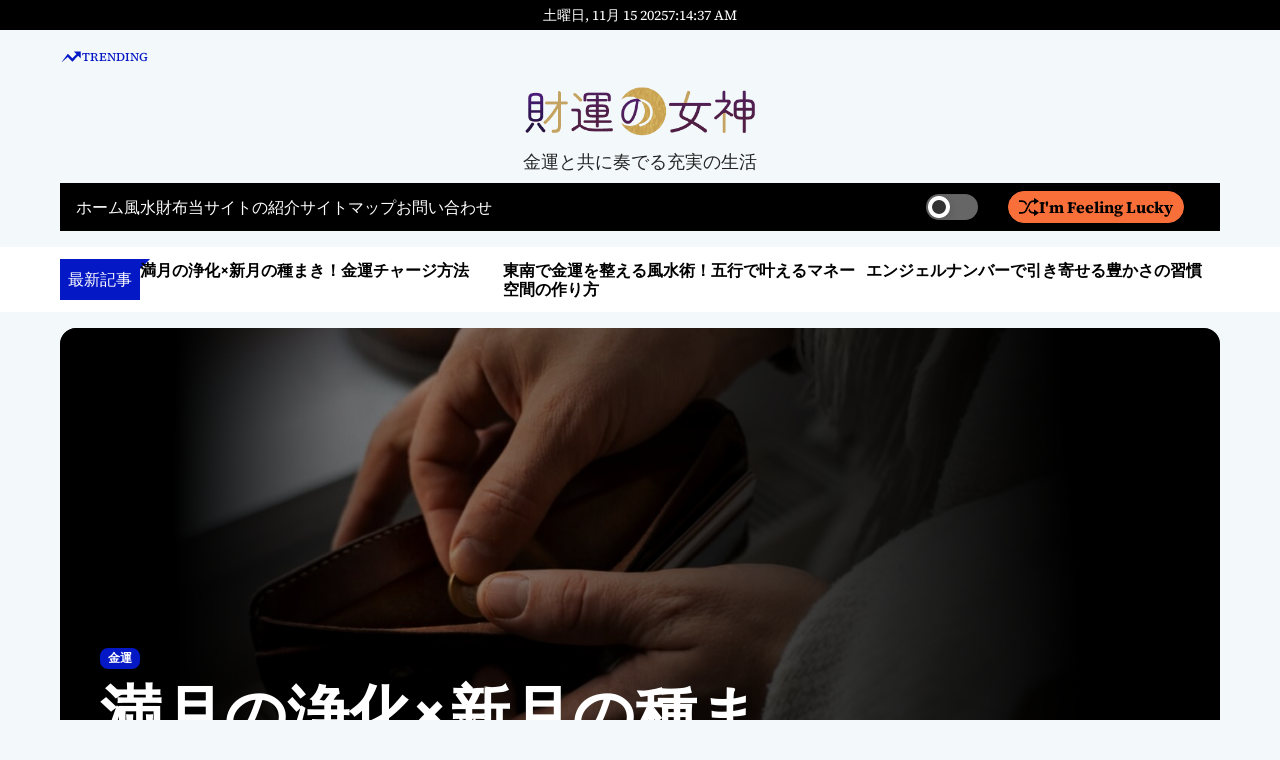

--- FILE ---
content_type: text/html; charset=UTF-8
request_url: https://and-sand.com/
body_size: 23249
content:
    <!doctype html>
<html dir="ltr" lang="ja" prefix="og: https://ogp.me/ns#">
    <head>
        <meta charset="UTF-8">
        <meta name="viewport" content="width=device-width, initial-scale=1"/>
        <link rel="profile" href="https://gmpg.org/xfn/11">

        <title>財運の女神 | 金運と共に奏でる充実の生活</title>
	<style>img:is([sizes="auto" i], [sizes^="auto," i]) { contain-intrinsic-size: 3000px 1500px }</style>
	
		<!-- All in One SEO 4.7.9.1 - aioseo.com -->
	<meta name="description" content="当サイトは、リッチで充実した生活を送りたい女性のために、金運アップの方法やコツを発信する専門サイトです。金運を高めるための具体的なアドバイスや実践的なテクニックを、わかりやすく丁寧に紹介しています。金運向上を目指す女性たちが、自信を持って豊かな生活を実現できるよう、信頼性の高い情報を提供します。" />
	<meta name="robots" content="max-image-preview:large" />
	<link rel="canonical" href="https://and-sand.com/" />
	<link rel="next" href="https://and-sand.com/page/2/" />
	<meta name="generator" content="All in One SEO (AIOSEO) 4.7.9.1" />
		<meta property="og:locale" content="ja_JP" />
		<meta property="og:site_name" content="財運の女神 | 金運と共に奏でる充実の生活" />
		<meta property="og:type" content="website" />
		<meta property="og:title" content="財運の女神 | 金運と共に奏でる充実の生活" />
		<meta property="og:description" content="当サイトは、リッチで充実した生活を送りたい女性のために、金運アップの方法やコツを発信する専門サイトです。金運を高めるための具体的なアドバイスや実践的なテクニックを、わかりやすく丁寧に紹介しています。金運向上を目指す女性たちが、自信を持って豊かな生活を実現できるよう、信頼性の高い情報を提供します。" />
		<meta property="og:url" content="https://and-sand.com/" />
		<meta name="twitter:card" content="summary" />
		<meta name="twitter:title" content="財運の女神 | 金運と共に奏でる充実の生活" />
		<meta name="twitter:description" content="当サイトは、リッチで充実した生活を送りたい女性のために、金運アップの方法やコツを発信する専門サイトです。金運を高めるための具体的なアドバイスや実践的なテクニックを、わかりやすく丁寧に紹介しています。金運向上を目指す女性たちが、自信を持って豊かな生活を実現できるよう、信頼性の高い情報を提供します。" />
		<script type="application/ld+json" class="aioseo-schema">
			{"@context":"https:\/\/schema.org","@graph":[{"@type":"BreadcrumbList","@id":"https:\/\/and-sand.com\/#breadcrumblist","itemListElement":[{"@type":"ListItem","@id":"https:\/\/and-sand.com\/#listItem","position":1,"name":"\u5bb6"}]},{"@type":"CollectionPage","@id":"https:\/\/and-sand.com\/#collectionpage","url":"https:\/\/and-sand.com\/","name":"\u8ca1\u904b\u306e\u5973\u795e | \u91d1\u904b\u3068\u5171\u306b\u594f\u3067\u308b\u5145\u5b9f\u306e\u751f\u6d3b","description":"\u5f53\u30b5\u30a4\u30c8\u306f\u3001\u30ea\u30c3\u30c1\u3067\u5145\u5b9f\u3057\u305f\u751f\u6d3b\u3092\u9001\u308a\u305f\u3044\u5973\u6027\u306e\u305f\u3081\u306b\u3001\u91d1\u904b\u30a2\u30c3\u30d7\u306e\u65b9\u6cd5\u3084\u30b3\u30c4\u3092\u767a\u4fe1\u3059\u308b\u5c02\u9580\u30b5\u30a4\u30c8\u3067\u3059\u3002\u91d1\u904b\u3092\u9ad8\u3081\u308b\u305f\u3081\u306e\u5177\u4f53\u7684\u306a\u30a2\u30c9\u30d0\u30a4\u30b9\u3084\u5b9f\u8df5\u7684\u306a\u30c6\u30af\u30cb\u30c3\u30af\u3092\u3001\u308f\u304b\u308a\u3084\u3059\u304f\u4e01\u5be7\u306b\u7d39\u4ecb\u3057\u3066\u3044\u307e\u3059\u3002\u91d1\u904b\u5411\u4e0a\u3092\u76ee\u6307\u3059\u5973\u6027\u305f\u3061\u304c\u3001\u81ea\u4fe1\u3092\u6301\u3063\u3066\u8c4a\u304b\u306a\u751f\u6d3b\u3092\u5b9f\u73fe\u3067\u304d\u308b\u3088\u3046\u3001\u4fe1\u983c\u6027\u306e\u9ad8\u3044\u60c5\u5831\u3092\u63d0\u4f9b\u3057\u307e\u3059\u3002","inLanguage":"ja","isPartOf":{"@id":"https:\/\/and-sand.com\/#website"},"breadcrumb":{"@id":"https:\/\/and-sand.com\/#breadcrumblist"},"about":{"@id":"https:\/\/and-sand.com\/#organization"}},{"@type":"Organization","@id":"https:\/\/and-sand.com\/#organization","name":"\u8ca1\u904b\u306e\u5973\u795e","description":"\u91d1\u904b\u3068\u5171\u306b\u594f\u3067\u308b\u5145\u5b9f\u306e\u751f\u6d3b","url":"https:\/\/and-sand.com\/","logo":{"@type":"ImageObject","url":"https:\/\/and-sand.com\/wp-content\/uploads\/2024\/06\/logo.png","@id":"https:\/\/and-sand.com\/#organizationLogo","width":500,"height":90},"image":{"@id":"https:\/\/and-sand.com\/#organizationLogo"}},{"@type":"WebSite","@id":"https:\/\/and-sand.com\/#website","url":"https:\/\/and-sand.com\/","name":"\u8ca1\u904b\u306e\u5973\u795e","description":"\u91d1\u904b\u3068\u5171\u306b\u594f\u3067\u308b\u5145\u5b9f\u306e\u751f\u6d3b","inLanguage":"ja","publisher":{"@id":"https:\/\/and-sand.com\/#organization"},"potentialAction":{"@type":"SearchAction","target":{"@type":"EntryPoint","urlTemplate":"https:\/\/and-sand.com\/?s={search_term_string}"},"query-input":"required name=search_term_string"}}]}
		</script>
		<!-- All in One SEO -->

<link rel="alternate" type="application/rss+xml" title="財運の女神 &raquo; フィード" href="https://and-sand.com/feed/" />
<link rel="alternate" type="application/rss+xml" title="財運の女神 &raquo; コメントフィード" href="https://and-sand.com/comments/feed/" />
<script>
window._wpemojiSettings = {"baseUrl":"https:\/\/s.w.org\/images\/core\/emoji\/16.0.1\/72x72\/","ext":".png","svgUrl":"https:\/\/s.w.org\/images\/core\/emoji\/16.0.1\/svg\/","svgExt":".svg","source":{"concatemoji":"https:\/\/and-sand.com\/wp-includes\/js\/wp-emoji-release.min.js?ver=6.8.3"}};
/*! This file is auto-generated */
!function(s,n){var o,i,e;function c(e){try{var t={supportTests:e,timestamp:(new Date).valueOf()};sessionStorage.setItem(o,JSON.stringify(t))}catch(e){}}function p(e,t,n){e.clearRect(0,0,e.canvas.width,e.canvas.height),e.fillText(t,0,0);var t=new Uint32Array(e.getImageData(0,0,e.canvas.width,e.canvas.height).data),a=(e.clearRect(0,0,e.canvas.width,e.canvas.height),e.fillText(n,0,0),new Uint32Array(e.getImageData(0,0,e.canvas.width,e.canvas.height).data));return t.every(function(e,t){return e===a[t]})}function u(e,t){e.clearRect(0,0,e.canvas.width,e.canvas.height),e.fillText(t,0,0);for(var n=e.getImageData(16,16,1,1),a=0;a<n.data.length;a++)if(0!==n.data[a])return!1;return!0}function f(e,t,n,a){switch(t){case"flag":return n(e,"\ud83c\udff3\ufe0f\u200d\u26a7\ufe0f","\ud83c\udff3\ufe0f\u200b\u26a7\ufe0f")?!1:!n(e,"\ud83c\udde8\ud83c\uddf6","\ud83c\udde8\u200b\ud83c\uddf6")&&!n(e,"\ud83c\udff4\udb40\udc67\udb40\udc62\udb40\udc65\udb40\udc6e\udb40\udc67\udb40\udc7f","\ud83c\udff4\u200b\udb40\udc67\u200b\udb40\udc62\u200b\udb40\udc65\u200b\udb40\udc6e\u200b\udb40\udc67\u200b\udb40\udc7f");case"emoji":return!a(e,"\ud83e\udedf")}return!1}function g(e,t,n,a){var r="undefined"!=typeof WorkerGlobalScope&&self instanceof WorkerGlobalScope?new OffscreenCanvas(300,150):s.createElement("canvas"),o=r.getContext("2d",{willReadFrequently:!0}),i=(o.textBaseline="top",o.font="600 32px Arial",{});return e.forEach(function(e){i[e]=t(o,e,n,a)}),i}function t(e){var t=s.createElement("script");t.src=e,t.defer=!0,s.head.appendChild(t)}"undefined"!=typeof Promise&&(o="wpEmojiSettingsSupports",i=["flag","emoji"],n.supports={everything:!0,everythingExceptFlag:!0},e=new Promise(function(e){s.addEventListener("DOMContentLoaded",e,{once:!0})}),new Promise(function(t){var n=function(){try{var e=JSON.parse(sessionStorage.getItem(o));if("object"==typeof e&&"number"==typeof e.timestamp&&(new Date).valueOf()<e.timestamp+604800&&"object"==typeof e.supportTests)return e.supportTests}catch(e){}return null}();if(!n){if("undefined"!=typeof Worker&&"undefined"!=typeof OffscreenCanvas&&"undefined"!=typeof URL&&URL.createObjectURL&&"undefined"!=typeof Blob)try{var e="postMessage("+g.toString()+"("+[JSON.stringify(i),f.toString(),p.toString(),u.toString()].join(",")+"));",a=new Blob([e],{type:"text/javascript"}),r=new Worker(URL.createObjectURL(a),{name:"wpTestEmojiSupports"});return void(r.onmessage=function(e){c(n=e.data),r.terminate(),t(n)})}catch(e){}c(n=g(i,f,p,u))}t(n)}).then(function(e){for(var t in e)n.supports[t]=e[t],n.supports.everything=n.supports.everything&&n.supports[t],"flag"!==t&&(n.supports.everythingExceptFlag=n.supports.everythingExceptFlag&&n.supports[t]);n.supports.everythingExceptFlag=n.supports.everythingExceptFlag&&!n.supports.flag,n.DOMReady=!1,n.readyCallback=function(){n.DOMReady=!0}}).then(function(){return e}).then(function(){var e;n.supports.everything||(n.readyCallback(),(e=n.source||{}).concatemoji?t(e.concatemoji):e.wpemoji&&e.twemoji&&(t(e.twemoji),t(e.wpemoji)))}))}((window,document),window._wpemojiSettings);
</script>
<style id='wp-emoji-styles-inline-css'>

	img.wp-smiley, img.emoji {
		display: inline !important;
		border: none !important;
		box-shadow: none !important;
		height: 1em !important;
		width: 1em !important;
		margin: 0 0.07em !important;
		vertical-align: -0.1em !important;
		background: none !important;
		padding: 0 !important;
	}
</style>
<link rel='stylesheet' id='wp-block-library-css' href='https://and-sand.com/wp-includes/css/dist/block-library/style.min.css?ver=6.8.3' media='all' />
<style id='wp-block-library-theme-inline-css'>
.wp-block-audio :where(figcaption){color:#555;font-size:13px;text-align:center}.is-dark-theme .wp-block-audio :where(figcaption){color:#ffffffa6}.wp-block-audio{margin:0 0 1em}.wp-block-code{border:1px solid #ccc;border-radius:4px;font-family:Menlo,Consolas,monaco,monospace;padding:.8em 1em}.wp-block-embed :where(figcaption){color:#555;font-size:13px;text-align:center}.is-dark-theme .wp-block-embed :where(figcaption){color:#ffffffa6}.wp-block-embed{margin:0 0 1em}.blocks-gallery-caption{color:#555;font-size:13px;text-align:center}.is-dark-theme .blocks-gallery-caption{color:#ffffffa6}:root :where(.wp-block-image figcaption){color:#555;font-size:13px;text-align:center}.is-dark-theme :root :where(.wp-block-image figcaption){color:#ffffffa6}.wp-block-image{margin:0 0 1em}.wp-block-pullquote{border-bottom:4px solid;border-top:4px solid;color:currentColor;margin-bottom:1.75em}.wp-block-pullquote cite,.wp-block-pullquote footer,.wp-block-pullquote__citation{color:currentColor;font-size:.8125em;font-style:normal;text-transform:uppercase}.wp-block-quote{border-left:.25em solid;margin:0 0 1.75em;padding-left:1em}.wp-block-quote cite,.wp-block-quote footer{color:currentColor;font-size:.8125em;font-style:normal;position:relative}.wp-block-quote:where(.has-text-align-right){border-left:none;border-right:.25em solid;padding-left:0;padding-right:1em}.wp-block-quote:where(.has-text-align-center){border:none;padding-left:0}.wp-block-quote.is-large,.wp-block-quote.is-style-large,.wp-block-quote:where(.is-style-plain){border:none}.wp-block-search .wp-block-search__label{font-weight:700}.wp-block-search__button{border:1px solid #ccc;padding:.375em .625em}:where(.wp-block-group.has-background){padding:1.25em 2.375em}.wp-block-separator.has-css-opacity{opacity:.4}.wp-block-separator{border:none;border-bottom:2px solid;margin-left:auto;margin-right:auto}.wp-block-separator.has-alpha-channel-opacity{opacity:1}.wp-block-separator:not(.is-style-wide):not(.is-style-dots){width:100px}.wp-block-separator.has-background:not(.is-style-dots){border-bottom:none;height:1px}.wp-block-separator.has-background:not(.is-style-wide):not(.is-style-dots){height:2px}.wp-block-table{margin:0 0 1em}.wp-block-table td,.wp-block-table th{word-break:normal}.wp-block-table :where(figcaption){color:#555;font-size:13px;text-align:center}.is-dark-theme .wp-block-table :where(figcaption){color:#ffffffa6}.wp-block-video :where(figcaption){color:#555;font-size:13px;text-align:center}.is-dark-theme .wp-block-video :where(figcaption){color:#ffffffa6}.wp-block-video{margin:0 0 1em}:root :where(.wp-block-template-part.has-background){margin-bottom:0;margin-top:0;padding:1.25em 2.375em}
</style>
<style id='classic-theme-styles-inline-css'>
/*! This file is auto-generated */
.wp-block-button__link{color:#fff;background-color:#32373c;border-radius:9999px;box-shadow:none;text-decoration:none;padding:calc(.667em + 2px) calc(1.333em + 2px);font-size:1.125em}.wp-block-file__button{background:#32373c;color:#fff;text-decoration:none}
</style>
<style id='global-styles-inline-css'>
:root{--wp--preset--aspect-ratio--square: 1;--wp--preset--aspect-ratio--4-3: 4/3;--wp--preset--aspect-ratio--3-4: 3/4;--wp--preset--aspect-ratio--3-2: 3/2;--wp--preset--aspect-ratio--2-3: 2/3;--wp--preset--aspect-ratio--16-9: 16/9;--wp--preset--aspect-ratio--9-16: 9/16;--wp--preset--color--black: #000000;--wp--preset--color--cyan-bluish-gray: #abb8c3;--wp--preset--color--white: #ffffff;--wp--preset--color--pale-pink: #f78da7;--wp--preset--color--vivid-red: #cf2e2e;--wp--preset--color--luminous-vivid-orange: #ff6900;--wp--preset--color--luminous-vivid-amber: #fcb900;--wp--preset--color--light-green-cyan: #7bdcb5;--wp--preset--color--vivid-green-cyan: #00d084;--wp--preset--color--pale-cyan-blue: #8ed1fc;--wp--preset--color--vivid-cyan-blue: #0693e3;--wp--preset--color--vivid-purple: #9b51e0;--wp--preset--gradient--vivid-cyan-blue-to-vivid-purple: linear-gradient(135deg,rgba(6,147,227,1) 0%,rgb(155,81,224) 100%);--wp--preset--gradient--light-green-cyan-to-vivid-green-cyan: linear-gradient(135deg,rgb(122,220,180) 0%,rgb(0,208,130) 100%);--wp--preset--gradient--luminous-vivid-amber-to-luminous-vivid-orange: linear-gradient(135deg,rgba(252,185,0,1) 0%,rgba(255,105,0,1) 100%);--wp--preset--gradient--luminous-vivid-orange-to-vivid-red: linear-gradient(135deg,rgba(255,105,0,1) 0%,rgb(207,46,46) 100%);--wp--preset--gradient--very-light-gray-to-cyan-bluish-gray: linear-gradient(135deg,rgb(238,238,238) 0%,rgb(169,184,195) 100%);--wp--preset--gradient--cool-to-warm-spectrum: linear-gradient(135deg,rgb(74,234,220) 0%,rgb(151,120,209) 20%,rgb(207,42,186) 40%,rgb(238,44,130) 60%,rgb(251,105,98) 80%,rgb(254,248,76) 100%);--wp--preset--gradient--blush-light-purple: linear-gradient(135deg,rgb(255,206,236) 0%,rgb(152,150,240) 100%);--wp--preset--gradient--blush-bordeaux: linear-gradient(135deg,rgb(254,205,165) 0%,rgb(254,45,45) 50%,rgb(107,0,62) 100%);--wp--preset--gradient--luminous-dusk: linear-gradient(135deg,rgb(255,203,112) 0%,rgb(199,81,192) 50%,rgb(65,88,208) 100%);--wp--preset--gradient--pale-ocean: linear-gradient(135deg,rgb(255,245,203) 0%,rgb(182,227,212) 50%,rgb(51,167,181) 100%);--wp--preset--gradient--electric-grass: linear-gradient(135deg,rgb(202,248,128) 0%,rgb(113,206,126) 100%);--wp--preset--gradient--midnight: linear-gradient(135deg,rgb(2,3,129) 0%,rgb(40,116,252) 100%);--wp--preset--font-size--small: 13px;--wp--preset--font-size--medium: 20px;--wp--preset--font-size--large: 36px;--wp--preset--font-size--x-large: 42px;--wp--preset--spacing--20: 0.44rem;--wp--preset--spacing--30: 0.67rem;--wp--preset--spacing--40: 1rem;--wp--preset--spacing--50: 1.5rem;--wp--preset--spacing--60: 2.25rem;--wp--preset--spacing--70: 3.38rem;--wp--preset--spacing--80: 5.06rem;--wp--preset--shadow--natural: 6px 6px 9px rgba(0, 0, 0, 0.2);--wp--preset--shadow--deep: 12px 12px 50px rgba(0, 0, 0, 0.4);--wp--preset--shadow--sharp: 6px 6px 0px rgba(0, 0, 0, 0.2);--wp--preset--shadow--outlined: 6px 6px 0px -3px rgba(255, 255, 255, 1), 6px 6px rgba(0, 0, 0, 1);--wp--preset--shadow--crisp: 6px 6px 0px rgba(0, 0, 0, 1);}:where(.is-layout-flex){gap: 0.5em;}:where(.is-layout-grid){gap: 0.5em;}body .is-layout-flex{display: flex;}.is-layout-flex{flex-wrap: wrap;align-items: center;}.is-layout-flex > :is(*, div){margin: 0;}body .is-layout-grid{display: grid;}.is-layout-grid > :is(*, div){margin: 0;}:where(.wp-block-columns.is-layout-flex){gap: 2em;}:where(.wp-block-columns.is-layout-grid){gap: 2em;}:where(.wp-block-post-template.is-layout-flex){gap: 1.25em;}:where(.wp-block-post-template.is-layout-grid){gap: 1.25em;}.has-black-color{color: var(--wp--preset--color--black) !important;}.has-cyan-bluish-gray-color{color: var(--wp--preset--color--cyan-bluish-gray) !important;}.has-white-color{color: var(--wp--preset--color--white) !important;}.has-pale-pink-color{color: var(--wp--preset--color--pale-pink) !important;}.has-vivid-red-color{color: var(--wp--preset--color--vivid-red) !important;}.has-luminous-vivid-orange-color{color: var(--wp--preset--color--luminous-vivid-orange) !important;}.has-luminous-vivid-amber-color{color: var(--wp--preset--color--luminous-vivid-amber) !important;}.has-light-green-cyan-color{color: var(--wp--preset--color--light-green-cyan) !important;}.has-vivid-green-cyan-color{color: var(--wp--preset--color--vivid-green-cyan) !important;}.has-pale-cyan-blue-color{color: var(--wp--preset--color--pale-cyan-blue) !important;}.has-vivid-cyan-blue-color{color: var(--wp--preset--color--vivid-cyan-blue) !important;}.has-vivid-purple-color{color: var(--wp--preset--color--vivid-purple) !important;}.has-black-background-color{background-color: var(--wp--preset--color--black) !important;}.has-cyan-bluish-gray-background-color{background-color: var(--wp--preset--color--cyan-bluish-gray) !important;}.has-white-background-color{background-color: var(--wp--preset--color--white) !important;}.has-pale-pink-background-color{background-color: var(--wp--preset--color--pale-pink) !important;}.has-vivid-red-background-color{background-color: var(--wp--preset--color--vivid-red) !important;}.has-luminous-vivid-orange-background-color{background-color: var(--wp--preset--color--luminous-vivid-orange) !important;}.has-luminous-vivid-amber-background-color{background-color: var(--wp--preset--color--luminous-vivid-amber) !important;}.has-light-green-cyan-background-color{background-color: var(--wp--preset--color--light-green-cyan) !important;}.has-vivid-green-cyan-background-color{background-color: var(--wp--preset--color--vivid-green-cyan) !important;}.has-pale-cyan-blue-background-color{background-color: var(--wp--preset--color--pale-cyan-blue) !important;}.has-vivid-cyan-blue-background-color{background-color: var(--wp--preset--color--vivid-cyan-blue) !important;}.has-vivid-purple-background-color{background-color: var(--wp--preset--color--vivid-purple) !important;}.has-black-border-color{border-color: var(--wp--preset--color--black) !important;}.has-cyan-bluish-gray-border-color{border-color: var(--wp--preset--color--cyan-bluish-gray) !important;}.has-white-border-color{border-color: var(--wp--preset--color--white) !important;}.has-pale-pink-border-color{border-color: var(--wp--preset--color--pale-pink) !important;}.has-vivid-red-border-color{border-color: var(--wp--preset--color--vivid-red) !important;}.has-luminous-vivid-orange-border-color{border-color: var(--wp--preset--color--luminous-vivid-orange) !important;}.has-luminous-vivid-amber-border-color{border-color: var(--wp--preset--color--luminous-vivid-amber) !important;}.has-light-green-cyan-border-color{border-color: var(--wp--preset--color--light-green-cyan) !important;}.has-vivid-green-cyan-border-color{border-color: var(--wp--preset--color--vivid-green-cyan) !important;}.has-pale-cyan-blue-border-color{border-color: var(--wp--preset--color--pale-cyan-blue) !important;}.has-vivid-cyan-blue-border-color{border-color: var(--wp--preset--color--vivid-cyan-blue) !important;}.has-vivid-purple-border-color{border-color: var(--wp--preset--color--vivid-purple) !important;}.has-vivid-cyan-blue-to-vivid-purple-gradient-background{background: var(--wp--preset--gradient--vivid-cyan-blue-to-vivid-purple) !important;}.has-light-green-cyan-to-vivid-green-cyan-gradient-background{background: var(--wp--preset--gradient--light-green-cyan-to-vivid-green-cyan) !important;}.has-luminous-vivid-amber-to-luminous-vivid-orange-gradient-background{background: var(--wp--preset--gradient--luminous-vivid-amber-to-luminous-vivid-orange) !important;}.has-luminous-vivid-orange-to-vivid-red-gradient-background{background: var(--wp--preset--gradient--luminous-vivid-orange-to-vivid-red) !important;}.has-very-light-gray-to-cyan-bluish-gray-gradient-background{background: var(--wp--preset--gradient--very-light-gray-to-cyan-bluish-gray) !important;}.has-cool-to-warm-spectrum-gradient-background{background: var(--wp--preset--gradient--cool-to-warm-spectrum) !important;}.has-blush-light-purple-gradient-background{background: var(--wp--preset--gradient--blush-light-purple) !important;}.has-blush-bordeaux-gradient-background{background: var(--wp--preset--gradient--blush-bordeaux) !important;}.has-luminous-dusk-gradient-background{background: var(--wp--preset--gradient--luminous-dusk) !important;}.has-pale-ocean-gradient-background{background: var(--wp--preset--gradient--pale-ocean) !important;}.has-electric-grass-gradient-background{background: var(--wp--preset--gradient--electric-grass) !important;}.has-midnight-gradient-background{background: var(--wp--preset--gradient--midnight) !important;}.has-small-font-size{font-size: var(--wp--preset--font-size--small) !important;}.has-medium-font-size{font-size: var(--wp--preset--font-size--medium) !important;}.has-large-font-size{font-size: var(--wp--preset--font-size--large) !important;}.has-x-large-font-size{font-size: var(--wp--preset--font-size--x-large) !important;}
:where(.wp-block-post-template.is-layout-flex){gap: 1.25em;}:where(.wp-block-post-template.is-layout-grid){gap: 1.25em;}
:where(.wp-block-columns.is-layout-flex){gap: 2em;}:where(.wp-block-columns.is-layout-grid){gap: 2em;}
:root :where(.wp-block-pullquote){font-size: 1.5em;line-height: 1.6;}
</style>
<link rel='stylesheet' id='contact-form-7-css' href='https://and-sand.com/wp-content/plugins/contact-form-7/includes/css/styles.css?ver=6.0.4' media='all' />
<link rel='stylesheet' id='ppress-frontend-css' href='https://and-sand.com/wp-content/plugins/wp-user-avatar/assets/css/frontend.min.css?ver=4.15.21' media='all' />
<link rel='stylesheet' id='ppress-flatpickr-css' href='https://and-sand.com/wp-content/plugins/wp-user-avatar/assets/flatpickr/flatpickr.min.css?ver=4.15.21' media='all' />
<link rel='stylesheet' id='ppress-select2-css' href='https://and-sand.com/wp-content/plugins/wp-user-avatar/assets/select2/select2.min.css?ver=6.8.3' media='all' />
<link rel='stylesheet' id='magazinemax-google-fonts-css' href='https://and-sand.com/wp-content/fonts/4828df3de3ed4f0a3b84c4a3680e1112.css?ver=1.0.0' media='all' />
<link rel='stylesheet' id='swiper-style-css' href='https://and-sand.com/wp-content/themes/magazinemax/assets/css/swiper-bundle.min.css?ver=1.0.0' media='all' />
<link rel='stylesheet' id='magazinemax-style-css' href='https://and-sand.com/wp-content/themes/magazinemax/style.css?ver=1.0.0' media='all' />
<style id='magazinemax-style-inline-css'>
                                                                                                                
</style>
<link rel='stylesheet' id='magazinemax-night-style-css' href='https://and-sand.com/wp-content/themes/magazinemax/assets/css/dark-mode.css?ver=1.0.0' media='all' />
<style id='magazinemax-night-style-inline-css'>
                                
</style>
<script src="https://and-sand.com/wp-includes/js/jquery/jquery.min.js?ver=3.7.1" id="jquery-core-js"></script>
<script src="https://and-sand.com/wp-includes/js/jquery/jquery-migrate.min.js?ver=3.4.1" id="jquery-migrate-js"></script>
<script src="https://and-sand.com/wp-content/plugins/wp-user-avatar/assets/flatpickr/flatpickr.min.js?ver=4.15.21" id="ppress-flatpickr-js"></script>
<script src="https://and-sand.com/wp-content/plugins/wp-user-avatar/assets/select2/select2.min.js?ver=4.15.21" id="ppress-select2-js"></script>
<link rel="https://api.w.org/" href="https://and-sand.com/wp-json/" /><link rel="EditURI" type="application/rsd+xml" title="RSD" href="https://and-sand.com/xmlrpc.php?rsd" />
<meta name="generator" content="WordPress 6.8.3" />
    <script type="text/javascript">
        let magazinemax_storageKey = 'theme-preference';
        let magazinemax_getColorPreference = function () {
            if (localStorage.getItem(magazinemax_storageKey)) {
                return localStorage.getItem(magazinemax_storageKey);
            } else {
                return window.matchMedia('(prefers-color-scheme: dark)').matches ? 'dark' : 'light';
            }
        };
        let magazinemax_theme = {
            value: magazinemax_getColorPreference()
        };
        let magazinemax_setPreference = function () {
            localStorage.setItem(magazinemax_storageKey, magazinemax_theme.value);
            magazinemax_reflectPreference();
        };
        let magazinemax_reflectPreference = function () {
            document.firstElementChild.setAttribute("data-theme", magazinemax_theme.value);
            let toggleButtons = document.querySelectorAll(".theme-button-colormode");
            toggleButtons.forEach(function (button) {
                button.setAttribute("aria-label", magazinemax_theme.value);
            });
        };
        // Set early so no page flashes / CSS is made aware
        magazinemax_reflectPreference();
        window.addEventListener('load', function () {
            magazinemax_reflectPreference();
            let toggleButtons = document.querySelectorAll(".theme-button-colormode");
            toggleButtons.forEach(function (button) {
                button.addEventListener("click", function () {
                    magazinemax_theme.value = magazinemax_theme.value === 'light' ? 'dark' : 'light';
                    magazinemax_setPreference();
                });
            });
        });
        // Sync with system changes
        window.matchMedia('(prefers-color-scheme: dark)').addEventListener('change', function ({matches: isDark}) {
            magazinemax_theme.value = isDark ? 'dark' : 'light';
            magazinemax_setPreference();
        });
    </script>
    <link rel="icon" href="https://and-sand.com/wp-content/uploads/2024/06/cropped-site_logo-32x32.png" sizes="32x32" />
<link rel="icon" href="https://and-sand.com/wp-content/uploads/2024/06/cropped-site_logo-192x192.png" sizes="192x192" />
<link rel="apple-touch-icon" href="https://and-sand.com/wp-content/uploads/2024/06/cropped-site_logo-180x180.png" />
<meta name="msapplication-TileImage" content="https://and-sand.com/wp-content/uploads/2024/06/cropped-site_logo-270x270.png" />
    </head>

<body class="home blog wp-custom-logo wp-embed-responsive wp-theme-magazinemax hfeed magazinemax-dark-mode has-sidebar right-sidebar">



<div id="page" class="site">

    <div id="theme-preloader-initialize" class="theme-preloader">
        <div class="theme-preloader-spinner theme-preloader-spinner-3">
            <div class="theme-preloader-throbber"></div>
        </div>
    </div>


<div id="magazinemax-progress-bar" class="theme-progress-bar top"></div>
    <a class="skip-link screen-reader-text" href="#site-main-content">Skip to content</a>



<header id="masthead"
        class="site-header theme-site-header header-has-height-none "         role="banner">
    <div class="masthead-top-header hide-on-mobile">
    <div class="wrapper">
        <div class="site-header-wrapper">
            <div class="site-header-area site-header-left hide-on-mobile">
                            </div>

            <div class="site-header-area site-header-center">
                                    <div class="site-header-component header-component-date">
                        土曜日, 11月 15 2025                    </div>
                                                    <div class="site-header-component header-component-time">
                        <div class="theme-display-clock"></div>
                    </div>
                            </div>

            <div class="site-header-area site-header-right">
                            </div>
        </div>
    </div>
</div>
    <div class="site-header-area header-trending-tags">
        <div class="wrapper">
            <div class="trending-tags-wrapper">
                <div class="trending-tags-title">
                    <svg class="svg-icon" aria-hidden="true" role="img" focusable="false" xmlns="http://www.w3.org/2000/svg" width="22" height="22" viewBox="0 0 22 22"><path fill="currentColor" d="M 15.09375 6.824219 L 16.414062 8.140625 L 14.40625 10.257812 L 12.398438 12.371094 L 10.117188 10.097656 C 8.863281 8.84375 7.820312 7.820312 7.800781 7.820312 C 7.769531 7.824219 1.898438 15.757812 1.472656 16.371094 C 1.429688 16.4375 1.507812 16.386719 1.65625 16.257812 C 1.796875 16.140625 3.234375 14.902344 4.855469 13.515625 L 7.800781 10.992188 L 7.972656 11.183594 C 8.066406 11.289062 9.101562 12.375 10.269531 13.601562 L 12.398438 15.820312 L 12.527344 15.671875 C 12.59375 15.589844 13.863281 14.222656 15.339844 12.636719 L 18.019531 9.75 L 19.324219 11.050781 L 20.625 12.351562 L 20.625 5.5 L 13.773438 5.5 Z M 15.09375 6.824219 " /></svg>                    Trending                </div>

                <div class="trending-tags-panel">
                                    </div>
            </div>
        </div>
    </div>
<div class="masthead-bottom-header">
  <div class="wrapper">
    <div class="site-header-area site-header-top">
      
      <div class="site-branding">
            <div class="site-logo">
            <a href="https://and-sand.com/" class="custom-logo-link" rel="home" aria-current="page"><img width="500" height="90" src="https://and-sand.com/wp-content/uploads/2024/06/logo.png" class="custom-logo" alt="財運の女神" decoding="async" srcset="https://and-sand.com/wp-content/uploads/2024/06/logo.png 500w, https://and-sand.com/wp-content/uploads/2024/06/logo-300x54.png 300w" sizes="(max-width: 500px) 100vw, 500px" /></a>        </div>
                <h1 class="screen-reader-text">
            <a href="https://and-sand.com/">財運の女神</a>
        </h1>
                <div class="site-description">
            金運と共に奏でる充実の生活        </div>
    </div><!-- .site-branding -->    </div>

    <div class="site-header-area site-header-bottom  has-sticky-header">
      <div class="site-header-wrapper">

        <div class="site-header-left">
          <div id="site-navigation" class="main-navigation theme-primary-menu">
                                <nav class="primary-menu-wrapper"
                        aria-label="Primary">
                      <ul class="primary-menu reset-list-style">
                          <li id="menu-item-84" class="menu-item menu-item-type-custom menu-item-object-custom current-menu-item current_page_item menu-item-home menu-item-84"><a href="https://and-sand.com" aria-current="page">ホーム</a></li>
<li id="menu-item-89" class="menu-item menu-item-type-taxonomy menu-item-object-category menu-item-89"><a href="https://and-sand.com/category/feng-shui/">風水</a></li>
<li id="menu-item-90" class="menu-item menu-item-type-taxonomy menu-item-object-category menu-item-90"><a href="https://and-sand.com/category/wallet/">財布</a></li>
<li id="menu-item-85" class="menu-item menu-item-type-post_type menu-item-object-page menu-item-85"><a href="https://and-sand.com/site-introduction/">当サイトの紹介</a></li>
<li id="menu-item-86" class="menu-item menu-item-type-post_type menu-item-object-page menu-item-86"><a href="https://and-sand.com/sitemap/">サイトマップ</a></li>
<li id="menu-item-87" class="menu-item menu-item-type-post_type menu-item-object-page menu-item-87"><a href="https://and-sand.com/contact-form/">お問い合わせ</a></li>
                      </ul>
                  </nav><!-- .primary-menu-wrapper -->
                            </div><!-- .main-navigation -->
        </div>

        <div class="site-header-right">
                        <button class="theme-button theme-button-transparent theme-button-colormode"
                      title="Toggle light/dark mode" aria-label="auto"
                      aria-live="polite">
                  <span class="screen-reader-text">Switch color mode</span>
                  <span id="colormode-switch-area">
                      <span id="mode-icon-switch"></span>
                      <span class="mode-icon-change"></span>
                  </span>
              </button>
          
          
                            <a href="https://and-sand.com/economic-fortune/fortune-newyear-card/" class="theme-button theme-button-secondary theme-button-small">
                      <svg class="svg-icon" aria-hidden="true" role="img" focusable="false" xmlns="http://www.w3.org/2000/svg" width="24" height="24" viewBox="0 0 24 24"><path fill="currentColor" d="M18 9v-3c-1 0-3.308-.188-4.506 2.216l-4.218 8.461c-1.015 2.036-3.094 3.323-5.37 3.323h-3.906v-2h3.906c1.517 0 2.903-.858 3.58-2.216l4.218-8.461c1.356-2.721 3.674-3.323 6.296-3.323v-3l6 4-6 4zm-9.463 1.324l1.117-2.242c-1.235-2.479-2.899-4.082-5.748-4.082h-3.906v2h3.906c2.872 0 3.644 2.343 4.631 4.324zm15.463 8.676l-6-4v3c-3.78 0-4.019-1.238-5.556-4.322l-1.118 2.241c1.021 2.049 2.1 4.081 6.674 4.081v3l6-4z" /></svg>                      I&#039;m Feeling Lucky                  </a>
                            
            <button id="theme-toggle-search-button"
                  class="theme-button theme-button-transparent theme-button-search" aria-expanded="false"
                  aria-controls="theme-header-search">
              <span class="screen-reader-text">Search</span>
              <svg class="svg-icon" aria-hidden="true" role="img" focusable="false" xmlns="http://www.w3.org/2000/svg" width="23" height="23" viewBox="0 0 23 23"><path fill="currentColor" d="M38.710696,48.0601792 L43,52.3494831 L41.3494831,54 L37.0601792,49.710696 C35.2632422,51.1481185 32.9839107,52.0076499 30.5038249,52.0076499 C24.7027226,52.0076499 20,47.3049272 20,41.5038249 C20,35.7027226 24.7027226,31 30.5038249,31 C36.3049272,31 41.0076499,35.7027226 41.0076499,41.5038249 C41.0076499,43.9839107 40.1481185,46.2632422 38.710696,48.0601792 Z M36.3875844,47.1716785 C37.8030221,45.7026647 38.6734666,43.7048964 38.6734666,41.5038249 C38.6734666,36.9918565 35.0157934,33.3341833 30.5038249,33.3341833 C25.9918565,33.3341833 22.3341833,36.9918565 22.3341833,41.5038249 C22.3341833,46.0157934 25.9918565,49.6734666 30.5038249,49.6734666 C32.7048964,49.6734666 34.7026647,48.8030221 36.1716785,47.3875844 C36.2023931,47.347638 36.2360451,47.3092237 36.2726343,47.2726343 C36.3092237,47.2360451 36.347638,47.2023931 36.3875844,47.1716785 Z" transform="translate(-20 -31)" /></svg>          </button>
              <button id="theme-toggle-offcanvas-button"
                  class="hide-on-desktop theme-button theme-button-transparent theme-button-offcanvas"
                  aria-expanded="false" aria-controls="theme-offcanvas-navigation">
              <span class="screen-reader-text">Menu</span>
              <span class="toggle-icon"><svg class="svg-icon" aria-hidden="true" role="img" focusable="false" xmlns="http://www.w3.org/2000/svg" width="20" height="20" viewBox="0 0 20 20"><path fill="currentColor" d="M1 3v2h18V3zm0 8h18V9H1zm0 6h18v-2H1z" /></svg></span>
          </button>
        </div>

      </div>
    </div>
  </div>
</div></header><!-- #masthead -->

    <div class="site-header-area header-ticker-bar">
        <div class="wrapper">
            <div class="ticker-news-wrapper">
                              <div class="ticker-news-title">
                  <h2 class="ticker-title"> 最新記事</h2>
                </div>
              
              <div class="site-breaking-news swiper">
                  <div class="swiper-wrapper">
                                                <div class="swiper-slide breaking-news-slide">
                              <article id="ticker-post-136" class="theme-article-post post-136 post type-post status-publish format-standard has-post-thumbnail hentry category-economic-fortune">
                                  <div class="entry-details">
                                      <h3 class="entry-title entry-title-xsmall line-clamp line-clamp-2 m-0"><a href="https://and-sand.com/economic-fortune/wallet-moon-ritual/" rel="bookmark">満月の浄化×新月の種まき！金運チャージ方法</a></h3>                                  </div>
                              </article>
                          </div>
                                                <div class="swiper-slide breaking-news-slide">
                              <article id="ticker-post-139" class="theme-article-post post-139 post type-post status-publish format-standard has-post-thumbnail hentry category-feng-shui">
                                  <div class="entry-details">
                                      <h3 class="entry-title entry-title-xsmall line-clamp line-clamp-2 m-0"><a href="https://and-sand.com/feng-shui/fengshui-southeast-wealth/" rel="bookmark">東南で金運を整える風水術！五行で叶えるマネー空間の作り方</a></h3>                                  </div>
                              </article>
                          </div>
                                                <div class="swiper-slide breaking-news-slide">
                              <article id="ticker-post-142" class="theme-article-post post-142 post type-post status-publish format-standard has-post-thumbnail hentry category-economic-fortune">
                                  <div class="entry-details">
                                      <h3 class="entry-title entry-title-xsmall line-clamp line-clamp-2 m-0"><a href="https://and-sand.com/economic-fortune/angelnumber-money-affirmation/" rel="bookmark">エンジェルナンバーで引き寄せる豊かさの習慣</a></h3>                                  </div>
                              </article>
                          </div>
                                                <div class="swiper-slide breaking-news-slide">
                              <article id="ticker-post-131" class="theme-article-post post-131 post type-post status-publish format-standard has-post-thumbnail hentry category-economic-fortune">
                                  <div class="entry-details">
                                      <h3 class="entry-title entry-title-xsmall line-clamp line-clamp-2 m-0"><a href="https://and-sand.com/economic-fortune/dispose-wallet-money/" rel="bookmark">財布の正しい捨て方は？神社での御財布供養の方法とは</a></h3>                                  </div>
                              </article>
                          </div>
                                                <div class="swiper-slide breaking-news-slide">
                              <article id="ticker-post-128" class="theme-article-post post-128 post type-post status-publish format-standard has-post-thumbnail hentry category-feng-shui">
                                  <div class="entry-details">
                                      <h3 class="entry-title entry-title-xsmall line-clamp line-clamp-2 m-0"><a href="https://and-sand.com/feng-shui/fengshui-bedroom-money/" rel="bookmark">寝室の風水で開運！ベッドの配置と色の選び方は</a></h3>                                  </div>
                              </article>
                          </div>
                                                <div class="swiper-slide breaking-news-slide">
                              <article id="ticker-post-124" class="theme-article-post post-124 post type-post status-publish format-standard has-post-thumbnail hentry category-economic-fortune">
                                  <div class="entry-details">
                                      <h3 class="entry-title entry-title-xsmall line-clamp line-clamp-2 m-0"><a href="https://and-sand.com/economic-fortune/money-charm-techniques/" rel="bookmark">種銭の選び方と財布の使い方は？金運向上の秘訣</a></h3>                                  </div>
                              </article>
                          </div>
                                                <div class="swiper-slide breaking-news-slide">
                              <article id="ticker-post-120" class="theme-article-post post-120 post type-post status-publish format-standard has-post-thumbnail hentry category-wallet">
                                  <div class="entry-details">
                                      <h3 class="entry-title entry-title-xsmall line-clamp line-clamp-2 m-0"><a href="https://and-sand.com/wallet/wallet-luck-investment/" rel="bookmark">年収200倍の法則で財布を選ぶと？運気アップのタイミング</a></h3>                                  </div>
                              </article>
                          </div>
                                        </div>
              </div>
            </div>

        </div>
    </div>
    
    <div id="site-main-content" class="site-content-area">


    <section class="site-section site-banner-section">
      <div class="wrapper">
        <div class="theme-swiper-wrapper">
                            <div class="site-banner-hero swiper-banner-container swiper-container swiper">
                    <div class="swiper-wrapper">
                                                    <div class="swiper-slide swiper-hero-slide swiper-slide-has-overlay image-hover">
                                <div class="swiper-slide-image hero-slide-image entry-image">
                                                                            <img width="640" height="427" src="https://and-sand.com/wp-content/uploads/2025/05/2150061792-1-1-1024x683.jpg" class="attachment-large size-large wp-post-image" alt="満月の浄化×新月の種まき！金運チャージ方法" decoding="async" fetchpriority="high" srcset="https://and-sand.com/wp-content/uploads/2025/05/2150061792-1-1-1024x683.jpg 1024w, https://and-sand.com/wp-content/uploads/2025/05/2150061792-1-1-300x200.jpg 300w, https://and-sand.com/wp-content/uploads/2025/05/2150061792-1-1-768x512.jpg 768w, https://and-sand.com/wp-content/uploads/2025/05/2150061792-1-1-1536x1024.jpg 1536w, https://and-sand.com/wp-content/uploads/2025/05/2150061792-1-1.jpg 1920w" sizes="(max-width: 640px) 100vw, 640px" />                                                                    </div>
                                <div class="site-banner-description">
                                                                            <div class="entry-meta">
                                                        <div class="entry-meta-item entry-meta-categories">
            
                    <a href="https://and-sand.com/category/economic-fortune/" class="category-has-background" rel="category tag" >
                        金運                    </a>

                        </div>
                                                    </div>
                                        
                                    <h3 class="entry-title entry-title-large title-hover line-clamp line-clamp-3"><a href="https://and-sand.com/economic-fortune/wallet-moon-ritual/" rel="bookmark">満月の浄化×新月の種まき！金運チャージ方法</a></h3>
                                                                        <div class="entry-meta mb-20">
                                        <div class="entry-meta-item entry-meta-date"><a href="https://and-sand.com/economic-fortune/wallet-moon-ritual/" rel="bookmark"><time class="entry-date published" datetime="2025-04-24T03:53:19+00:00">2025年4月24日</time><time class="updated" datetime="2025-05-22T04:07:47+00:00">2025年5月22日</time></a></div>                                    </div>
                                                                            <a href="https://and-sand.com/economic-fortune/wallet-moon-ritual/" class="theme-button theme-button-medium">
                                            The Full Picture: Navigate to News Details!                                        </a>
                                                                    </div>
                            </div>
                                                                                <div class="swiper-slide swiper-hero-slide swiper-slide-has-overlay image-hover">
                                <div class="swiper-slide-image hero-slide-image entry-image">
                                                                            <img width="640" height="427" src="https://and-sand.com/wp-content/uploads/2025/05/2149711526-2-1-1-1024x683.jpg" class="attachment-large size-large wp-post-image" alt="東南で金運を整える風水術！五行で叶えるマネー空間の作り方" decoding="async" srcset="https://and-sand.com/wp-content/uploads/2025/05/2149711526-2-1-1-1024x683.jpg 1024w, https://and-sand.com/wp-content/uploads/2025/05/2149711526-2-1-1-300x200.jpg 300w, https://and-sand.com/wp-content/uploads/2025/05/2149711526-2-1-1-768x512.jpg 768w, https://and-sand.com/wp-content/uploads/2025/05/2149711526-2-1-1-1536x1024.jpg 1536w, https://and-sand.com/wp-content/uploads/2025/05/2149711526-2-1-1.jpg 1920w" sizes="(max-width: 640px) 100vw, 640px" />                                                                    </div>
                                <div class="site-banner-description">
                                                                            <div class="entry-meta">
                                                        <div class="entry-meta-item entry-meta-categories">
            
                    <a href="https://and-sand.com/category/feng-shui/" class="category-has-background" rel="category tag" >
                        風水                    </a>

                        </div>
                                                    </div>
                                        
                                    <h3 class="entry-title entry-title-large title-hover line-clamp line-clamp-3"><a href="https://and-sand.com/feng-shui/fengshui-southeast-wealth/" rel="bookmark">東南で金運を整える風水術！五行で叶えるマネー空間の作り方</a></h3>
                                                                        <div class="entry-meta mb-20">
                                        <div class="entry-meta-item entry-meta-date"><a href="https://and-sand.com/feng-shui/fengshui-southeast-wealth/" rel="bookmark"><time class="entry-date published" datetime="2025-03-24T05:26:35+00:00">2025年3月24日</time><time class="updated" datetime="2025-05-22T05:38:14+00:00">2025年5月22日</time></a></div>                                    </div>
                                                                            <a href="https://and-sand.com/feng-shui/fengshui-southeast-wealth/" class="theme-button theme-button-medium">
                                            The Full Picture: Navigate to News Details!                                        </a>
                                                                    </div>
                            </div>
                                                                                <div class="swiper-slide swiper-hero-slide swiper-slide-has-overlay image-hover">
                                <div class="swiper-slide-image hero-slide-image entry-image">
                                                                            <img width="640" height="427" src="https://and-sand.com/wp-content/uploads/2025/05/2149224089-1-1-1024x683.jpg" class="attachment-large size-large wp-post-image" alt="エンジェルナンバーで引き寄せる豊かさの習慣" decoding="async" srcset="https://and-sand.com/wp-content/uploads/2025/05/2149224089-1-1-1024x683.jpg 1024w, https://and-sand.com/wp-content/uploads/2025/05/2149224089-1-1-300x200.jpg 300w, https://and-sand.com/wp-content/uploads/2025/05/2149224089-1-1-768x512.jpg 768w, https://and-sand.com/wp-content/uploads/2025/05/2149224089-1-1-1536x1024.jpg 1536w, https://and-sand.com/wp-content/uploads/2025/05/2149224089-1-1.jpg 1920w" sizes="(max-width: 640px) 100vw, 640px" />                                                                    </div>
                                <div class="site-banner-description">
                                                                            <div class="entry-meta">
                                                        <div class="entry-meta-item entry-meta-categories">
            
                    <a href="https://and-sand.com/category/economic-fortune/" class="category-has-background" rel="category tag" >
                        金運                    </a>

                        </div>
                                                    </div>
                                        
                                    <h3 class="entry-title entry-title-large title-hover line-clamp line-clamp-3"><a href="https://and-sand.com/economic-fortune/angelnumber-money-affirmation/" rel="bookmark">エンジェルナンバーで引き寄せる豊かさの習慣</a></h3>
                                                                        <div class="entry-meta mb-20">
                                        <div class="entry-meta-item entry-meta-date"><a href="https://and-sand.com/economic-fortune/angelnumber-money-affirmation/" rel="bookmark"><time class="entry-date published" datetime="2025-02-24T05:38:57+00:00">2025年2月24日</time><time class="updated" datetime="2025-05-22T05:50:56+00:00">2025年5月22日</time></a></div>                                    </div>
                                                                            <a href="https://and-sand.com/economic-fortune/angelnumber-money-affirmation/" class="theme-button theme-button-medium">
                                            The Full Picture: Navigate to News Details!                                        </a>
                                                                    </div>
                            </div>
                                                                                <div class="swiper-slide swiper-hero-slide swiper-slide-has-overlay image-hover">
                                <div class="swiper-slide-image hero-slide-image entry-image">
                                                                            <img width="640" height="428" src="https://and-sand.com/wp-content/uploads/2025/02/4691640_m-1-1024x684.jpg" class="attachment-large size-large wp-post-image" alt="財布の正しい捨て方は？神社での御財布供養の方法とは" decoding="async" srcset="https://and-sand.com/wp-content/uploads/2025/02/4691640_m-1-1024x684.jpg 1024w, https://and-sand.com/wp-content/uploads/2025/02/4691640_m-1-300x200.jpg 300w, https://and-sand.com/wp-content/uploads/2025/02/4691640_m-1-768x513.jpg 768w, https://and-sand.com/wp-content/uploads/2025/02/4691640_m-1-1536x1026.jpg 1536w, https://and-sand.com/wp-content/uploads/2025/02/4691640_m-1.jpg 1920w" sizes="(max-width: 640px) 100vw, 640px" />                                                                    </div>
                                <div class="site-banner-description">
                                                                            <div class="entry-meta">
                                                        <div class="entry-meta-item entry-meta-categories">
            
                    <a href="https://and-sand.com/category/economic-fortune/" class="category-has-background" rel="category tag" >
                        金運                    </a>

                        </div>
                                                    </div>
                                        
                                    <h3 class="entry-title entry-title-large title-hover line-clamp line-clamp-3"><a href="https://and-sand.com/economic-fortune/dispose-wallet-money/" rel="bookmark">財布の正しい捨て方は？神社での御財布供養の方法とは</a></h3>
                                                                        <div class="entry-meta mb-20">
                                        <div class="entry-meta-item entry-meta-date"><a href="https://and-sand.com/economic-fortune/dispose-wallet-money/" rel="bookmark"><time class="entry-date published" datetime="2025-01-24T06:47:22+00:00">2025年1月24日</time><time class="updated" datetime="2025-02-26T06:48:32+00:00">2025年2月26日</time></a></div>                                    </div>
                                                                            <a href="https://and-sand.com/economic-fortune/dispose-wallet-money/" class="theme-button theme-button-medium">
                                            The Full Picture: Navigate to News Details!                                        </a>
                                                                    </div>
                            </div>
                                                                        </div>

                    <div class="swiper-pagination"></div>
                </div>
                    </div>
      </div>
    </section>
<section class="site-section site-read-more-section">
    <div class="wrapper">
        <header class="section-header theme-section-header">
            <h2 class="site-section-title">
                続きを読む            </h2>
        </header>
        <div class="column-row">
            <div class="column column-8 column-md-12 column-sm-12 column-order-1 mb-md-48">
                <div class="column-row column-row-small">
                                                <div class="column column-12 column-sm-12">
                                <article id="read-more-136" class="theme-article-post theme-more-news image-hover theme-article-list article-list-big article-list-center mb-15 post-136 post type-post status-publish format-standard has-post-thumbnail hentry category-economic-fortune">
                                                                            <div class="entry-image entry-image-big">
                                            <a href="https://and-sand.com/economic-fortune/wallet-moon-ritual/">
                                                <img width="300" height="200" src="https://and-sand.com/wp-content/uploads/2025/05/2150061792-1-1-300x200.jpg" class="attachment-medium size-medium wp-post-image" alt="満月の浄化×新月の種まき！金運チャージ方法" decoding="async" srcset="https://and-sand.com/wp-content/uploads/2025/05/2150061792-1-1-300x200.jpg 300w, https://and-sand.com/wp-content/uploads/2025/05/2150061792-1-1-1024x683.jpg 1024w, https://and-sand.com/wp-content/uploads/2025/05/2150061792-1-1-768x512.jpg 768w, https://and-sand.com/wp-content/uploads/2025/05/2150061792-1-1-1536x1024.jpg 1536w, https://and-sand.com/wp-content/uploads/2025/05/2150061792-1-1.jpg 1920w" sizes="(max-width: 300px) 100vw, 300px" />                                            </a>
                                        </div>
                                                                        <div class="entry-details">
                                                                                <h3 class="entry-title entry-title-big mb-4"><a href="https://and-sand.com/economic-fortune/wallet-moon-ritual/" rel="bookmark">満月の浄化×新月の種まき！金運チャージ方法</a></h3>
                                        <div class="theme-article-excerpt mb-4">
                                            <p>「最近なんとなく出費が多い」「収入はあるのに、なぜ <a href="https://and-sand.com/economic-fortune/wallet-moon-ritual/" class="read-more-link">[もっと読む&#8230;]</a></p>
                                        </div>

                                        <div class="entry-meta">
                                                                                            <div class="entry-meta-item entry-meta-date"><a href="https://and-sand.com/economic-fortune/wallet-moon-ritual/" rel="bookmark"><time class="entry-date published" datetime="2025-04-24T03:53:19+00:00">2025年4月24日</time><time class="updated" datetime="2025-05-22T04:07:47+00:00">2025年5月22日</time></a></div>                                                                                    </div>

                                    </div>
                                </article>
                            </div>
                                                    <div class="column column-4 column-sm-12">
                                <article id="read-more-139" class="theme-article-post theme-more-news image-hover theme-default-post mb-10 post-139 post type-post status-publish format-standard has-post-thumbnail hentry category-feng-shui">
                                                                            <div class="entry-image entry-image-medium mb-10">
                                            <a href="https://and-sand.com/feng-shui/fengshui-southeast-wealth/">
                                                <img width="300" height="200" src="https://and-sand.com/wp-content/uploads/2025/05/2149711526-2-1-1-300x200.jpg" class="attachment-medium size-medium wp-post-image" alt="東南で金運を整える風水術！五行で叶えるマネー空間の作り方" decoding="async" srcset="https://and-sand.com/wp-content/uploads/2025/05/2149711526-2-1-1-300x200.jpg 300w, https://and-sand.com/wp-content/uploads/2025/05/2149711526-2-1-1-1024x683.jpg 1024w, https://and-sand.com/wp-content/uploads/2025/05/2149711526-2-1-1-768x512.jpg 768w, https://and-sand.com/wp-content/uploads/2025/05/2149711526-2-1-1-1536x1024.jpg 1536w, https://and-sand.com/wp-content/uploads/2025/05/2149711526-2-1-1.jpg 1920w" sizes="(max-width: 300px) 100vw, 300px" />                                            </a>
                                        </div>
                                                                        <div class="entry-details">
                                                                                <h3 class="entry-title entry-title-small mb-4"><a href="https://and-sand.com/feng-shui/fengshui-southeast-wealth/" rel="bookmark">東南で金運を整える風水術！五行で叶えるマネー空間の作り方</a></h3>
                                        <div class="theme-article-excerpt mb-4">
                                            <p>家やオフィスの「東南」は、風水において金運・人脈運 <a href="https://and-sand.com/feng-shui/fengshui-southeast-wealth/" class="read-more-link">[もっと読む&#8230;]</a></p>
                                        </div>

                                        <div class="entry-meta">
                                                                                            <div class="entry-meta-item entry-meta-date"><a href="https://and-sand.com/feng-shui/fengshui-southeast-wealth/" rel="bookmark"><time class="entry-date published" datetime="2025-03-24T05:26:35+00:00">2025年3月24日</time><time class="updated" datetime="2025-05-22T05:38:14+00:00">2025年5月22日</time></a></div>                                                                                    </div>

                                    </div>
                                </article>
                            </div>
                                                    <div class="column column-4 column-sm-12">
                                <article id="read-more-142" class="theme-article-post theme-more-news image-hover theme-default-post mb-10 post-142 post type-post status-publish format-standard has-post-thumbnail hentry category-economic-fortune">
                                                                            <div class="entry-image entry-image-medium mb-10">
                                            <a href="https://and-sand.com/economic-fortune/angelnumber-money-affirmation/">
                                                <img width="300" height="200" src="https://and-sand.com/wp-content/uploads/2025/05/2149224089-1-1-300x200.jpg" class="attachment-medium size-medium wp-post-image" alt="エンジェルナンバーで引き寄せる豊かさの習慣" decoding="async" srcset="https://and-sand.com/wp-content/uploads/2025/05/2149224089-1-1-300x200.jpg 300w, https://and-sand.com/wp-content/uploads/2025/05/2149224089-1-1-1024x683.jpg 1024w, https://and-sand.com/wp-content/uploads/2025/05/2149224089-1-1-768x512.jpg 768w, https://and-sand.com/wp-content/uploads/2025/05/2149224089-1-1-1536x1024.jpg 1536w, https://and-sand.com/wp-content/uploads/2025/05/2149224089-1-1.jpg 1920w" sizes="(max-width: 300px) 100vw, 300px" />                                            </a>
                                        </div>
                                                                        <div class="entry-details">
                                                                                <h3 class="entry-title entry-title-small mb-4"><a href="https://and-sand.com/economic-fortune/angelnumber-money-affirmation/" rel="bookmark">エンジェルナンバーで引き寄せる豊かさの習慣</a></h3>
                                        <div class="theme-article-excerpt mb-4">
                                            <p>何気なく見た時計の「1:11」やレシートの「888 <a href="https://and-sand.com/economic-fortune/angelnumber-money-affirmation/" class="read-more-link">[もっと読む&#8230;]</a></p>
                                        </div>

                                        <div class="entry-meta">
                                                                                            <div class="entry-meta-item entry-meta-date"><a href="https://and-sand.com/economic-fortune/angelnumber-money-affirmation/" rel="bookmark"><time class="entry-date published" datetime="2025-02-24T05:38:57+00:00">2025年2月24日</time><time class="updated" datetime="2025-05-22T05:50:56+00:00">2025年5月22日</time></a></div>                                                                                    </div>

                                    </div>
                                </article>
                            </div>
                                                    <div class="column column-4 column-sm-12">
                                <article id="read-more-131" class="theme-article-post theme-more-news image-hover theme-default-post mb-10 post-131 post type-post status-publish format-standard has-post-thumbnail hentry category-economic-fortune">
                                                                            <div class="entry-image entry-image-medium mb-10">
                                            <a href="https://and-sand.com/economic-fortune/dispose-wallet-money/">
                                                <img width="300" height="200" src="https://and-sand.com/wp-content/uploads/2025/02/4691640_m-1-300x200.jpg" class="attachment-medium size-medium wp-post-image" alt="財布の正しい捨て方は？神社での御財布供養の方法とは" decoding="async" srcset="https://and-sand.com/wp-content/uploads/2025/02/4691640_m-1-300x200.jpg 300w, https://and-sand.com/wp-content/uploads/2025/02/4691640_m-1-1024x684.jpg 1024w, https://and-sand.com/wp-content/uploads/2025/02/4691640_m-1-768x513.jpg 768w, https://and-sand.com/wp-content/uploads/2025/02/4691640_m-1-1536x1026.jpg 1536w, https://and-sand.com/wp-content/uploads/2025/02/4691640_m-1.jpg 1920w" sizes="(max-width: 300px) 100vw, 300px" />                                            </a>
                                        </div>
                                                                        <div class="entry-details">
                                                                                <h3 class="entry-title entry-title-small mb-4"><a href="https://and-sand.com/economic-fortune/dispose-wallet-money/" rel="bookmark">財布の正しい捨て方は？神社での御財布供養の方法とは</a></h3>
                                        <div class="theme-article-excerpt mb-4">
                                            <p>お財布が壊れてしまったとき、古くなってきたとき。使 <a href="https://and-sand.com/economic-fortune/dispose-wallet-money/" class="read-more-link">[もっと読む&#8230;]</a></p>
                                        </div>

                                        <div class="entry-meta">
                                                                                            <div class="entry-meta-item entry-meta-date"><a href="https://and-sand.com/economic-fortune/dispose-wallet-money/" rel="bookmark"><time class="entry-date published" datetime="2025-01-24T06:47:22+00:00">2025年1月24日</time><time class="updated" datetime="2025-02-26T06:48:32+00:00">2025年2月26日</time></a></div>                                                                                    </div>

                                    </div>
                                </article>
                            </div>
                                                            </div>
            </div>
            <div class="column column-4 column-md-12 column-sm-12 column-order-2 column-border-l">
                                        <article id="readmore-aside-136" class="theme-article-post theme-article-list article-list-center article-border article-border-small image-hover mb-10 post-136 post type-post status-publish format-standard has-post-thumbnail hentry category-economic-fortune">

                                                                    <div class="entry-image entry-image-thumbnail">
                                        <a href="https://and-sand.com/economic-fortune/wallet-moon-ritual/">
                                            <img width="1920" height="1280" src="https://and-sand.com/wp-content/uploads/2025/05/2150061792-1-1.jpg" class="attachment-small size-small wp-post-image" alt="満月の浄化×新月の種まき！金運チャージ方法" decoding="async" srcset="https://and-sand.com/wp-content/uploads/2025/05/2150061792-1-1.jpg 1920w, https://and-sand.com/wp-content/uploads/2025/05/2150061792-1-1-300x200.jpg 300w, https://and-sand.com/wp-content/uploads/2025/05/2150061792-1-1-1024x683.jpg 1024w, https://and-sand.com/wp-content/uploads/2025/05/2150061792-1-1-768x512.jpg 768w, https://and-sand.com/wp-content/uploads/2025/05/2150061792-1-1-1536x1024.jpg 1536w" sizes="(max-width: 1920px) 100vw, 1920px" />                                        </a>
                                    </div>
                                
                                <div class="entry-details">
                                                                        <div class="entry-meta entry-meta-top">
                                          <div class="entry-meta-item entry-meta-categories"><a href="https://and-sand.com/category/economic-fortune/" rel="category tag">金運</a></div>                                      </div>
                                      
                                  <h3 class="entry-title entry-title-small line-clamp line-clamp-2 mb-4"><a href="https://and-sand.com/economic-fortune/wallet-moon-ritual/" rel="bookmark">満月の浄化×新月の種まき！金運チャージ方法</a></h3>
                                                                        <div class="entry-meta">
                                          <div class="entry-meta-item entry-meta-date"><a href="https://and-sand.com/economic-fortune/wallet-moon-ritual/" rel="bookmark"><time class="entry-date published" datetime="2025-04-24T03:53:19+00:00">2025年4月24日</time><time class="updated" datetime="2025-05-22T04:07:47+00:00">2025年5月22日</time></a></div>                                      </div>
                                                                  </div>

                        </article>
                                            <article id="readmore-aside-139" class="theme-article-post theme-article-list article-list-center article-border article-border-small image-hover mb-10 post-139 post type-post status-publish format-standard has-post-thumbnail hentry category-feng-shui">

                                                                    <div class="entry-image entry-image-thumbnail">
                                        <a href="https://and-sand.com/feng-shui/fengshui-southeast-wealth/">
                                            <img width="1920" height="1280" src="https://and-sand.com/wp-content/uploads/2025/05/2149711526-2-1-1.jpg" class="attachment-small size-small wp-post-image" alt="東南で金運を整える風水術！五行で叶えるマネー空間の作り方" decoding="async" srcset="https://and-sand.com/wp-content/uploads/2025/05/2149711526-2-1-1.jpg 1920w, https://and-sand.com/wp-content/uploads/2025/05/2149711526-2-1-1-300x200.jpg 300w, https://and-sand.com/wp-content/uploads/2025/05/2149711526-2-1-1-1024x683.jpg 1024w, https://and-sand.com/wp-content/uploads/2025/05/2149711526-2-1-1-768x512.jpg 768w, https://and-sand.com/wp-content/uploads/2025/05/2149711526-2-1-1-1536x1024.jpg 1536w" sizes="(max-width: 1920px) 100vw, 1920px" />                                        </a>
                                    </div>
                                
                                <div class="entry-details">
                                                                        <div class="entry-meta entry-meta-top">
                                          <div class="entry-meta-item entry-meta-categories"><a href="https://and-sand.com/category/feng-shui/" rel="category tag">風水</a></div>                                      </div>
                                      
                                  <h3 class="entry-title entry-title-small line-clamp line-clamp-2 mb-4"><a href="https://and-sand.com/feng-shui/fengshui-southeast-wealth/" rel="bookmark">東南で金運を整える風水術！五行で叶えるマネー空間の作り方</a></h3>
                                                                        <div class="entry-meta">
                                          <div class="entry-meta-item entry-meta-date"><a href="https://and-sand.com/feng-shui/fengshui-southeast-wealth/" rel="bookmark"><time class="entry-date published" datetime="2025-03-24T05:26:35+00:00">2025年3月24日</time><time class="updated" datetime="2025-05-22T05:38:14+00:00">2025年5月22日</time></a></div>                                      </div>
                                                                  </div>

                        </article>
                                            <article id="readmore-aside-142" class="theme-article-post theme-article-list article-list-center article-border article-border-small image-hover mb-10 post-142 post type-post status-publish format-standard has-post-thumbnail hentry category-economic-fortune">

                                                                    <div class="entry-image entry-image-thumbnail">
                                        <a href="https://and-sand.com/economic-fortune/angelnumber-money-affirmation/">
                                            <img width="1920" height="1280" src="https://and-sand.com/wp-content/uploads/2025/05/2149224089-1-1.jpg" class="attachment-small size-small wp-post-image" alt="エンジェルナンバーで引き寄せる豊かさの習慣" decoding="async" srcset="https://and-sand.com/wp-content/uploads/2025/05/2149224089-1-1.jpg 1920w, https://and-sand.com/wp-content/uploads/2025/05/2149224089-1-1-300x200.jpg 300w, https://and-sand.com/wp-content/uploads/2025/05/2149224089-1-1-1024x683.jpg 1024w, https://and-sand.com/wp-content/uploads/2025/05/2149224089-1-1-768x512.jpg 768w, https://and-sand.com/wp-content/uploads/2025/05/2149224089-1-1-1536x1024.jpg 1536w" sizes="(max-width: 1920px) 100vw, 1920px" />                                        </a>
                                    </div>
                                
                                <div class="entry-details">
                                                                        <div class="entry-meta entry-meta-top">
                                          <div class="entry-meta-item entry-meta-categories"><a href="https://and-sand.com/category/economic-fortune/" rel="category tag">金運</a></div>                                      </div>
                                      
                                  <h3 class="entry-title entry-title-small line-clamp line-clamp-2 mb-4"><a href="https://and-sand.com/economic-fortune/angelnumber-money-affirmation/" rel="bookmark">エンジェルナンバーで引き寄せる豊かさの習慣</a></h3>
                                                                        <div class="entry-meta">
                                          <div class="entry-meta-item entry-meta-date"><a href="https://and-sand.com/economic-fortune/angelnumber-money-affirmation/" rel="bookmark"><time class="entry-date published" datetime="2025-02-24T05:38:57+00:00">2025年2月24日</time><time class="updated" datetime="2025-05-22T05:50:56+00:00">2025年5月22日</time></a></div>                                      </div>
                                                                  </div>

                        </article>
                                            <article id="readmore-aside-131" class="theme-article-post theme-article-list article-list-center article-border article-border-small image-hover mb-10 post-131 post type-post status-publish format-standard has-post-thumbnail hentry category-economic-fortune">

                                                                    <div class="entry-image entry-image-thumbnail">
                                        <a href="https://and-sand.com/economic-fortune/dispose-wallet-money/">
                                            <img width="1920" height="1282" src="https://and-sand.com/wp-content/uploads/2025/02/4691640_m-1.jpg" class="attachment-small size-small wp-post-image" alt="財布の正しい捨て方は？神社での御財布供養の方法とは" decoding="async" srcset="https://and-sand.com/wp-content/uploads/2025/02/4691640_m-1.jpg 1920w, https://and-sand.com/wp-content/uploads/2025/02/4691640_m-1-300x200.jpg 300w, https://and-sand.com/wp-content/uploads/2025/02/4691640_m-1-1024x684.jpg 1024w, https://and-sand.com/wp-content/uploads/2025/02/4691640_m-1-768x513.jpg 768w, https://and-sand.com/wp-content/uploads/2025/02/4691640_m-1-1536x1026.jpg 1536w" sizes="(max-width: 1920px) 100vw, 1920px" />                                        </a>
                                    </div>
                                
                                <div class="entry-details">
                                                                        <div class="entry-meta entry-meta-top">
                                          <div class="entry-meta-item entry-meta-categories"><a href="https://and-sand.com/category/economic-fortune/" rel="category tag">金運</a></div>                                      </div>
                                      
                                  <h3 class="entry-title entry-title-small line-clamp line-clamp-2 mb-4"><a href="https://and-sand.com/economic-fortune/dispose-wallet-money/" rel="bookmark">財布の正しい捨て方は？神社での御財布供養の方法とは</a></h3>
                                                                        <div class="entry-meta">
                                          <div class="entry-meta-item entry-meta-date"><a href="https://and-sand.com/economic-fortune/dispose-wallet-money/" rel="bookmark"><time class="entry-date published" datetime="2025-01-24T06:47:22+00:00">2025年1月24日</time><time class="updated" datetime="2025-02-26T06:48:32+00:00">2025年2月26日</time></a></div>                                      </div>
                                                                  </div>

                        </article>
                                            <article id="readmore-aside-128" class="theme-article-post theme-article-list article-list-center article-border article-border-small image-hover mb-10 post-128 post type-post status-publish format-standard has-post-thumbnail hentry category-feng-shui">

                                                                    <div class="entry-image entry-image-thumbnail">
                                        <a href="https://and-sand.com/feng-shui/fengshui-bedroom-money/">
                                            <img width="1920" height="1440" src="https://and-sand.com/wp-content/uploads/2025/02/31782295_m.jpg" class="attachment-small size-small wp-post-image" alt="寝室の風水で開運！ベッドの配置と色の選び方は" decoding="async" srcset="https://and-sand.com/wp-content/uploads/2025/02/31782295_m.jpg 1920w, https://and-sand.com/wp-content/uploads/2025/02/31782295_m-300x225.jpg 300w, https://and-sand.com/wp-content/uploads/2025/02/31782295_m-1024x768.jpg 1024w, https://and-sand.com/wp-content/uploads/2025/02/31782295_m-768x576.jpg 768w, https://and-sand.com/wp-content/uploads/2025/02/31782295_m-1536x1152.jpg 1536w" sizes="(max-width: 1920px) 100vw, 1920px" />                                        </a>
                                    </div>
                                
                                <div class="entry-details">
                                                                        <div class="entry-meta entry-meta-top">
                                          <div class="entry-meta-item entry-meta-categories"><a href="https://and-sand.com/category/feng-shui/" rel="category tag">風水</a></div>                                      </div>
                                      
                                  <h3 class="entry-title entry-title-small line-clamp line-clamp-2 mb-4"><a href="https://and-sand.com/feng-shui/fengshui-bedroom-money/" rel="bookmark">寝室の風水で開運！ベッドの配置と色の選び方は</a></h3>
                                                                        <div class="entry-meta">
                                          <div class="entry-meta-item entry-meta-date"><a href="https://and-sand.com/feng-shui/fengshui-bedroom-money/" rel="bookmark"><time class="entry-date published" datetime="2024-12-24T04:48:01+00:00">2024年12月24日</time><time class="updated" datetime="2025-02-26T04:57:43+00:00">2025年2月26日</time></a></div>                                      </div>
                                                                  </div>

                        </article>
                                            <article id="readmore-aside-124" class="theme-article-post theme-article-list article-list-center article-border article-border-small image-hover mb-10 post-124 post type-post status-publish format-standard has-post-thumbnail hentry category-economic-fortune">

                                                                    <div class="entry-image entry-image-thumbnail">
                                        <a href="https://and-sand.com/economic-fortune/money-charm-techniques/">
                                            <img width="1920" height="1440" src="https://and-sand.com/wp-content/uploads/2024/12/24093600_m.jpg" class="attachment-small size-small wp-post-image" alt="種銭の選び方と財布の使い方は？金運向上の秘訣" decoding="async" srcset="https://and-sand.com/wp-content/uploads/2024/12/24093600_m.jpg 1920w, https://and-sand.com/wp-content/uploads/2024/12/24093600_m-300x225.jpg 300w, https://and-sand.com/wp-content/uploads/2024/12/24093600_m-1024x768.jpg 1024w, https://and-sand.com/wp-content/uploads/2024/12/24093600_m-768x576.jpg 768w, https://and-sand.com/wp-content/uploads/2024/12/24093600_m-1536x1152.jpg 1536w" sizes="(max-width: 1920px) 100vw, 1920px" />                                        </a>
                                    </div>
                                
                                <div class="entry-details">
                                                                        <div class="entry-meta entry-meta-top">
                                          <div class="entry-meta-item entry-meta-categories"><a href="https://and-sand.com/category/economic-fortune/" rel="category tag">金運</a></div>                                      </div>
                                      
                                  <h3 class="entry-title entry-title-small line-clamp line-clamp-2 mb-4"><a href="https://and-sand.com/economic-fortune/money-charm-techniques/" rel="bookmark">種銭の選び方と財布の使い方は？金運向上の秘訣</a></h3>
                                                                        <div class="entry-meta">
                                          <div class="entry-meta-item entry-meta-date"><a href="https://and-sand.com/economic-fortune/money-charm-techniques/" rel="bookmark"><time class="entry-date published" datetime="2024-11-24T06:34:17+00:00">2024年11月24日</time><time class="updated" datetime="2024-12-04T07:13:01+00:00">2024年12月4日</time></a></div>                                      </div>
                                                                  </div>

                        </article>
                                                </div>
        </div>
    </div>
</section>
    <main id="site-content" role="main">
        <div class="wrapper">
            <div id="primary" class="content-area theme-sticky-component">

                <div class="magazinemax-article-wrapper magazinemax-archive_style_1"><article id="post-136" class=" image-hover post-136 post type-post status-publish format-standard has-post-thumbnail hentry category-economic-fortune">

    <div class="article-block-wrapper">

        
    <header class="entry-header">

                    <div class="entry-meta entry-meta-top">
                <div class="entry-meta-item entry-meta-categories"><a href="https://and-sand.com/category/economic-fortune/" rel="category tag">金運</a></div>            </div>
        
        <h2 class="entry-title entry-title-big"><a href="https://and-sand.com/economic-fortune/wallet-moon-ritual/">満月の浄化×新月の種まき！金運チャージ方法</a></h2>
                    <div class="entry-meta mb-8">
                        <ul class="entry-meta reset-list-style">
                            <li class="entry-meta-item post-author">
                    <svg class="svg-icon" aria-hidden="true" role="img" focusable="false" xmlns="http://www.w3.org/2000/svg" width="20" height="20" viewBox="0 0 20 20"><path fill="currentColor" d="M18,19 C18,19.5522847 17.5522847,20 17,20 C16.4477153,20 16,19.5522847 16,19 L16,17 C16,15.3431458 14.6568542,14 13,14 L5,14 C3.34314575,14 2,15.3431458 2,17 L2,19 C2,19.5522847 1.55228475,20 1,20 C0.44771525,20 0,19.5522847 0,19 L0,17 C0,14.2385763 2.23857625,12 5,12 L13,12 C15.7614237,12 18,14.2385763 18,17 L18,19 Z M9,10 C6.23857625,10 4,7.76142375 4,5 C4,2.23857625 6.23857625,0 9,0 C11.7614237,0 14,2.23857625 14,5 C14,7.76142375 11.7614237,10 9,10 Z M9,8 C10.6568542,8 12,6.65685425 12,5 C12,3.34314575 10.6568542,2 9,2 C7.34314575,2 6,3.34314575 6,5 C6,6.65685425 7.34314575,8 9,8 Z" /></svg>                    By <a href="https://and-sand.com/author/admin/">Yuki</a>                </li>
                                <li class="entry-meta-item post-date">

                    2025年4月24日                </li>
                
        </ul>
                    </div><!-- .entry-meta -->
        
    </header><!-- .entry-header -->

    <div class="entry-image">

        <a href="https://and-sand.com/economic-fortune/wallet-moon-ritual/" title="満月の浄化×新月の種まき！金運チャージ方法">
            <img width="1920" height="1280" src="https://and-sand.com/wp-content/uploads/2025/05/2150061792-1-1.jpg" class="attachment-full size-full wp-post-image" alt="満月の浄化×新月の種まき！金運チャージ方法" decoding="async" loading="lazy" srcset="https://and-sand.com/wp-content/uploads/2025/05/2150061792-1-1.jpg 1920w, https://and-sand.com/wp-content/uploads/2025/05/2150061792-1-1-300x200.jpg 300w, https://and-sand.com/wp-content/uploads/2025/05/2150061792-1-1-1024x683.jpg 1024w, https://and-sand.com/wp-content/uploads/2025/05/2150061792-1-1-768x512.jpg 768w, https://and-sand.com/wp-content/uploads/2025/05/2150061792-1-1-1536x1024.jpg 1536w" sizes="auto, (max-width: 1920px) 100vw, 1920px" />        </a>

            </div><!-- .entry-image -->

        <div class="entry-summary">
            <p>「最近なんとなく出費が多い」「収入はあるのに、なぜ <a href="https://and-sand.com/economic-fortune/wallet-moon-ritual/" class="read-more-link">[もっと読む&#8230;]</a></p>
        </div><!-- .entry-content -->

                    <footer class="entry-meta entry-meta-footer">
                            </footer>
        
    </div><!-- .article-block-wrapper -->

</article><!-- #post-136 --><article id="post-139" class=" image-hover post-139 post type-post status-publish format-standard has-post-thumbnail hentry category-feng-shui">

    <div class="article-block-wrapper">

        
    <header class="entry-header">

                    <div class="entry-meta entry-meta-top">
                <div class="entry-meta-item entry-meta-categories"><a href="https://and-sand.com/category/feng-shui/" rel="category tag">風水</a></div>            </div>
        
        <h2 class="entry-title entry-title-big"><a href="https://and-sand.com/feng-shui/fengshui-southeast-wealth/">東南で金運を整える風水術！五行で叶えるマネー空間の作り方</a></h2>
                    <div class="entry-meta mb-8">
                        <ul class="entry-meta reset-list-style">
                            <li class="entry-meta-item post-author">
                    <svg class="svg-icon" aria-hidden="true" role="img" focusable="false" xmlns="http://www.w3.org/2000/svg" width="20" height="20" viewBox="0 0 20 20"><path fill="currentColor" d="M18,19 C18,19.5522847 17.5522847,20 17,20 C16.4477153,20 16,19.5522847 16,19 L16,17 C16,15.3431458 14.6568542,14 13,14 L5,14 C3.34314575,14 2,15.3431458 2,17 L2,19 C2,19.5522847 1.55228475,20 1,20 C0.44771525,20 0,19.5522847 0,19 L0,17 C0,14.2385763 2.23857625,12 5,12 L13,12 C15.7614237,12 18,14.2385763 18,17 L18,19 Z M9,10 C6.23857625,10 4,7.76142375 4,5 C4,2.23857625 6.23857625,0 9,0 C11.7614237,0 14,2.23857625 14,5 C14,7.76142375 11.7614237,10 9,10 Z M9,8 C10.6568542,8 12,6.65685425 12,5 C12,3.34314575 10.6568542,2 9,2 C7.34314575,2 6,3.34314575 6,5 C6,6.65685425 7.34314575,8 9,8 Z" /></svg>                    By <a href="https://and-sand.com/author/admin/">Yuki</a>                </li>
                                <li class="entry-meta-item post-date">

                    2025年3月24日                </li>
                
        </ul>
                    </div><!-- .entry-meta -->
        
    </header><!-- .entry-header -->

    <div class="entry-image">

        <a href="https://and-sand.com/feng-shui/fengshui-southeast-wealth/" title="東南で金運を整える風水術！五行で叶えるマネー空間の作り方">
            <img width="1920" height="1280" src="https://and-sand.com/wp-content/uploads/2025/05/2149711526-2-1-1.jpg" class="attachment-full size-full wp-post-image" alt="東南で金運を整える風水術！五行で叶えるマネー空間の作り方" decoding="async" loading="lazy" srcset="https://and-sand.com/wp-content/uploads/2025/05/2149711526-2-1-1.jpg 1920w, https://and-sand.com/wp-content/uploads/2025/05/2149711526-2-1-1-300x200.jpg 300w, https://and-sand.com/wp-content/uploads/2025/05/2149711526-2-1-1-1024x683.jpg 1024w, https://and-sand.com/wp-content/uploads/2025/05/2149711526-2-1-1-768x512.jpg 768w, https://and-sand.com/wp-content/uploads/2025/05/2149711526-2-1-1-1536x1024.jpg 1536w" sizes="auto, (max-width: 1920px) 100vw, 1920px" />        </a>

            </div><!-- .entry-image -->

        <div class="entry-summary">
            <p>家やオフィスの「東南」は、風水において金運・人脈運 <a href="https://and-sand.com/feng-shui/fengshui-southeast-wealth/" class="read-more-link">[もっと読む&#8230;]</a></p>
        </div><!-- .entry-content -->

                    <footer class="entry-meta entry-meta-footer">
                            </footer>
        
    </div><!-- .article-block-wrapper -->

</article><!-- #post-139 --><article id="post-142" class=" image-hover post-142 post type-post status-publish format-standard has-post-thumbnail hentry category-economic-fortune">

    <div class="article-block-wrapper">

        
    <header class="entry-header">

                    <div class="entry-meta entry-meta-top">
                <div class="entry-meta-item entry-meta-categories"><a href="https://and-sand.com/category/economic-fortune/" rel="category tag">金運</a></div>            </div>
        
        <h2 class="entry-title entry-title-big"><a href="https://and-sand.com/economic-fortune/angelnumber-money-affirmation/">エンジェルナンバーで引き寄せる豊かさの習慣</a></h2>
                    <div class="entry-meta mb-8">
                        <ul class="entry-meta reset-list-style">
                            <li class="entry-meta-item post-author">
                    <svg class="svg-icon" aria-hidden="true" role="img" focusable="false" xmlns="http://www.w3.org/2000/svg" width="20" height="20" viewBox="0 0 20 20"><path fill="currentColor" d="M18,19 C18,19.5522847 17.5522847,20 17,20 C16.4477153,20 16,19.5522847 16,19 L16,17 C16,15.3431458 14.6568542,14 13,14 L5,14 C3.34314575,14 2,15.3431458 2,17 L2,19 C2,19.5522847 1.55228475,20 1,20 C0.44771525,20 0,19.5522847 0,19 L0,17 C0,14.2385763 2.23857625,12 5,12 L13,12 C15.7614237,12 18,14.2385763 18,17 L18,19 Z M9,10 C6.23857625,10 4,7.76142375 4,5 C4,2.23857625 6.23857625,0 9,0 C11.7614237,0 14,2.23857625 14,5 C14,7.76142375 11.7614237,10 9,10 Z M9,8 C10.6568542,8 12,6.65685425 12,5 C12,3.34314575 10.6568542,2 9,2 C7.34314575,2 6,3.34314575 6,5 C6,6.65685425 7.34314575,8 9,8 Z" /></svg>                    By <a href="https://and-sand.com/author/admin/">Yuki</a>                </li>
                                <li class="entry-meta-item post-date">

                    2025年2月24日                </li>
                
        </ul>
                    </div><!-- .entry-meta -->
        
    </header><!-- .entry-header -->

    <div class="entry-image">

        <a href="https://and-sand.com/economic-fortune/angelnumber-money-affirmation/" title="エンジェルナンバーで引き寄せる豊かさの習慣">
            <img width="1920" height="1280" src="https://and-sand.com/wp-content/uploads/2025/05/2149224089-1-1.jpg" class="attachment-full size-full wp-post-image" alt="エンジェルナンバーで引き寄せる豊かさの習慣" decoding="async" loading="lazy" srcset="https://and-sand.com/wp-content/uploads/2025/05/2149224089-1-1.jpg 1920w, https://and-sand.com/wp-content/uploads/2025/05/2149224089-1-1-300x200.jpg 300w, https://and-sand.com/wp-content/uploads/2025/05/2149224089-1-1-1024x683.jpg 1024w, https://and-sand.com/wp-content/uploads/2025/05/2149224089-1-1-768x512.jpg 768w, https://and-sand.com/wp-content/uploads/2025/05/2149224089-1-1-1536x1024.jpg 1536w" sizes="auto, (max-width: 1920px) 100vw, 1920px" />        </a>

            </div><!-- .entry-image -->

        <div class="entry-summary">
            <p>何気なく見た時計の「1:11」やレシートの「888 <a href="https://and-sand.com/economic-fortune/angelnumber-money-affirmation/" class="read-more-link">[もっと読む&#8230;]</a></p>
        </div><!-- .entry-content -->

                    <footer class="entry-meta entry-meta-footer">
                            </footer>
        
    </div><!-- .article-block-wrapper -->

</article><!-- #post-142 --><article id="post-131" class=" image-hover post-131 post type-post status-publish format-standard has-post-thumbnail hentry category-economic-fortune">

    <div class="article-block-wrapper">

        
    <header class="entry-header">

                    <div class="entry-meta entry-meta-top">
                <div class="entry-meta-item entry-meta-categories"><a href="https://and-sand.com/category/economic-fortune/" rel="category tag">金運</a></div>            </div>
        
        <h2 class="entry-title entry-title-big"><a href="https://and-sand.com/economic-fortune/dispose-wallet-money/">財布の正しい捨て方は？神社での御財布供養の方法とは</a></h2>
                    <div class="entry-meta mb-8">
                        <ul class="entry-meta reset-list-style">
                            <li class="entry-meta-item post-author">
                    <svg class="svg-icon" aria-hidden="true" role="img" focusable="false" xmlns="http://www.w3.org/2000/svg" width="20" height="20" viewBox="0 0 20 20"><path fill="currentColor" d="M18,19 C18,19.5522847 17.5522847,20 17,20 C16.4477153,20 16,19.5522847 16,19 L16,17 C16,15.3431458 14.6568542,14 13,14 L5,14 C3.34314575,14 2,15.3431458 2,17 L2,19 C2,19.5522847 1.55228475,20 1,20 C0.44771525,20 0,19.5522847 0,19 L0,17 C0,14.2385763 2.23857625,12 5,12 L13,12 C15.7614237,12 18,14.2385763 18,17 L18,19 Z M9,10 C6.23857625,10 4,7.76142375 4,5 C4,2.23857625 6.23857625,0 9,0 C11.7614237,0 14,2.23857625 14,5 C14,7.76142375 11.7614237,10 9,10 Z M9,8 C10.6568542,8 12,6.65685425 12,5 C12,3.34314575 10.6568542,2 9,2 C7.34314575,2 6,3.34314575 6,5 C6,6.65685425 7.34314575,8 9,8 Z" /></svg>                    By <a href="https://and-sand.com/author/admin/">Yuki</a>                </li>
                                <li class="entry-meta-item post-date">

                    2025年1月24日                </li>
                
        </ul>
                    </div><!-- .entry-meta -->
        
    </header><!-- .entry-header -->

    <div class="entry-image">

        <a href="https://and-sand.com/economic-fortune/dispose-wallet-money/" title="財布の正しい捨て方は？神社での御財布供養の方法とは">
            <img width="1920" height="1282" src="https://and-sand.com/wp-content/uploads/2025/02/4691640_m-1.jpg" class="attachment-full size-full wp-post-image" alt="財布の正しい捨て方は？神社での御財布供養の方法とは" decoding="async" loading="lazy" srcset="https://and-sand.com/wp-content/uploads/2025/02/4691640_m-1.jpg 1920w, https://and-sand.com/wp-content/uploads/2025/02/4691640_m-1-300x200.jpg 300w, https://and-sand.com/wp-content/uploads/2025/02/4691640_m-1-1024x684.jpg 1024w, https://and-sand.com/wp-content/uploads/2025/02/4691640_m-1-768x513.jpg 768w, https://and-sand.com/wp-content/uploads/2025/02/4691640_m-1-1536x1026.jpg 1536w" sizes="auto, (max-width: 1920px) 100vw, 1920px" />        </a>

            </div><!-- .entry-image -->

        <div class="entry-summary">
            <p>お財布が壊れてしまったとき、古くなってきたとき。使 <a href="https://and-sand.com/economic-fortune/dispose-wallet-money/" class="read-more-link">[もっと読む&#8230;]</a></p>
        </div><!-- .entry-content -->

                    <footer class="entry-meta entry-meta-footer">
                            </footer>
        
    </div><!-- .article-block-wrapper -->

</article><!-- #post-131 --><article id="post-128" class=" image-hover post-128 post type-post status-publish format-standard has-post-thumbnail hentry category-feng-shui">

    <div class="article-block-wrapper">

        
    <header class="entry-header">

                    <div class="entry-meta entry-meta-top">
                <div class="entry-meta-item entry-meta-categories"><a href="https://and-sand.com/category/feng-shui/" rel="category tag">風水</a></div>            </div>
        
        <h2 class="entry-title entry-title-big"><a href="https://and-sand.com/feng-shui/fengshui-bedroom-money/">寝室の風水で開運！ベッドの配置と色の選び方は</a></h2>
                    <div class="entry-meta mb-8">
                        <ul class="entry-meta reset-list-style">
                            <li class="entry-meta-item post-author">
                    <svg class="svg-icon" aria-hidden="true" role="img" focusable="false" xmlns="http://www.w3.org/2000/svg" width="20" height="20" viewBox="0 0 20 20"><path fill="currentColor" d="M18,19 C18,19.5522847 17.5522847,20 17,20 C16.4477153,20 16,19.5522847 16,19 L16,17 C16,15.3431458 14.6568542,14 13,14 L5,14 C3.34314575,14 2,15.3431458 2,17 L2,19 C2,19.5522847 1.55228475,20 1,20 C0.44771525,20 0,19.5522847 0,19 L0,17 C0,14.2385763 2.23857625,12 5,12 L13,12 C15.7614237,12 18,14.2385763 18,17 L18,19 Z M9,10 C6.23857625,10 4,7.76142375 4,5 C4,2.23857625 6.23857625,0 9,0 C11.7614237,0 14,2.23857625 14,5 C14,7.76142375 11.7614237,10 9,10 Z M9,8 C10.6568542,8 12,6.65685425 12,5 C12,3.34314575 10.6568542,2 9,2 C7.34314575,2 6,3.34314575 6,5 C6,6.65685425 7.34314575,8 9,8 Z" /></svg>                    By <a href="https://and-sand.com/author/admin/">Yuki</a>                </li>
                                <li class="entry-meta-item post-date">

                    2024年12月24日                </li>
                
        </ul>
                    </div><!-- .entry-meta -->
        
    </header><!-- .entry-header -->

    <div class="entry-image">

        <a href="https://and-sand.com/feng-shui/fengshui-bedroom-money/" title="寝室の風水で開運！ベッドの配置と色の選び方は">
            <img width="1920" height="1440" src="https://and-sand.com/wp-content/uploads/2025/02/31782295_m.jpg" class="attachment-full size-full wp-post-image" alt="寝室の風水で開運！ベッドの配置と色の選び方は" decoding="async" loading="lazy" srcset="https://and-sand.com/wp-content/uploads/2025/02/31782295_m.jpg 1920w, https://and-sand.com/wp-content/uploads/2025/02/31782295_m-300x225.jpg 300w, https://and-sand.com/wp-content/uploads/2025/02/31782295_m-1024x768.jpg 1024w, https://and-sand.com/wp-content/uploads/2025/02/31782295_m-768x576.jpg 768w, https://and-sand.com/wp-content/uploads/2025/02/31782295_m-1536x1152.jpg 1536w" sizes="auto, (max-width: 1920px) 100vw, 1920px" />        </a>

            </div><!-- .entry-image -->

        <div class="entry-summary">
            <p>風水の観点から、寝室のベッドの配置や向きを工夫する <a href="https://and-sand.com/feng-shui/fengshui-bedroom-money/" class="read-more-link">[もっと読む&#8230;]</a></p>
        </div><!-- .entry-content -->

                    <footer class="entry-meta entry-meta-footer">
                            </footer>
        
    </div><!-- .article-block-wrapper -->

</article><!-- #post-128 --><article id="post-124" class=" image-hover post-124 post type-post status-publish format-standard has-post-thumbnail hentry category-economic-fortune">

    <div class="article-block-wrapper">

        
    <header class="entry-header">

                    <div class="entry-meta entry-meta-top">
                <div class="entry-meta-item entry-meta-categories"><a href="https://and-sand.com/category/economic-fortune/" rel="category tag">金運</a></div>            </div>
        
        <h2 class="entry-title entry-title-big"><a href="https://and-sand.com/economic-fortune/money-charm-techniques/">種銭の選び方と財布の使い方は？金運向上の秘訣</a></h2>
                    <div class="entry-meta mb-8">
                        <ul class="entry-meta reset-list-style">
                            <li class="entry-meta-item post-author">
                    <svg class="svg-icon" aria-hidden="true" role="img" focusable="false" xmlns="http://www.w3.org/2000/svg" width="20" height="20" viewBox="0 0 20 20"><path fill="currentColor" d="M18,19 C18,19.5522847 17.5522847,20 17,20 C16.4477153,20 16,19.5522847 16,19 L16,17 C16,15.3431458 14.6568542,14 13,14 L5,14 C3.34314575,14 2,15.3431458 2,17 L2,19 C2,19.5522847 1.55228475,20 1,20 C0.44771525,20 0,19.5522847 0,19 L0,17 C0,14.2385763 2.23857625,12 5,12 L13,12 C15.7614237,12 18,14.2385763 18,17 L18,19 Z M9,10 C6.23857625,10 4,7.76142375 4,5 C4,2.23857625 6.23857625,0 9,0 C11.7614237,0 14,2.23857625 14,5 C14,7.76142375 11.7614237,10 9,10 Z M9,8 C10.6568542,8 12,6.65685425 12,5 C12,3.34314575 10.6568542,2 9,2 C7.34314575,2 6,3.34314575 6,5 C6,6.65685425 7.34314575,8 9,8 Z" /></svg>                    By <a href="https://and-sand.com/author/admin/">Yuki</a>                </li>
                                <li class="entry-meta-item post-date">

                    2024年11月24日                </li>
                
        </ul>
                    </div><!-- .entry-meta -->
        
    </header><!-- .entry-header -->

    <div class="entry-image">

        <a href="https://and-sand.com/economic-fortune/money-charm-techniques/" title="種銭の選び方と財布の使い方は？金運向上の秘訣">
            <img width="1920" height="1440" src="https://and-sand.com/wp-content/uploads/2024/12/24093600_m.jpg" class="attachment-full size-full wp-post-image" alt="種銭の選び方と財布の使い方は？金運向上の秘訣" decoding="async" loading="lazy" srcset="https://and-sand.com/wp-content/uploads/2024/12/24093600_m.jpg 1920w, https://and-sand.com/wp-content/uploads/2024/12/24093600_m-300x225.jpg 300w, https://and-sand.com/wp-content/uploads/2024/12/24093600_m-1024x768.jpg 1024w, https://and-sand.com/wp-content/uploads/2024/12/24093600_m-768x576.jpg 768w, https://and-sand.com/wp-content/uploads/2024/12/24093600_m-1536x1152.jpg 1536w" sizes="auto, (max-width: 1920px) 100vw, 1920px" />        </a>

            </div><!-- .entry-image -->

        <div class="entry-summary">
            <p>金運アップの方法として、種銭を財布に入れる方法は手 <a href="https://and-sand.com/economic-fortune/money-charm-techniques/" class="read-more-link">[もっと読む&#8230;]</a></p>
        </div><!-- .entry-content -->

                    <footer class="entry-meta entry-meta-footer">
                            </footer>
        
    </div><!-- .article-block-wrapper -->

</article><!-- #post-124 --><article id="post-120" class=" image-hover post-120 post type-post status-publish format-standard has-post-thumbnail hentry category-wallet">

    <div class="article-block-wrapper">

        
    <header class="entry-header">

                    <div class="entry-meta entry-meta-top">
                <div class="entry-meta-item entry-meta-categories"><a href="https://and-sand.com/category/wallet/" rel="category tag">財布</a></div>            </div>
        
        <h2 class="entry-title entry-title-big"><a href="https://and-sand.com/wallet/wallet-luck-investment/">年収200倍の法則で財布を選ぶと？運気アップのタイミング</a></h2>
                    <div class="entry-meta mb-8">
                        <ul class="entry-meta reset-list-style">
                            <li class="entry-meta-item post-author">
                    <svg class="svg-icon" aria-hidden="true" role="img" focusable="false" xmlns="http://www.w3.org/2000/svg" width="20" height="20" viewBox="0 0 20 20"><path fill="currentColor" d="M18,19 C18,19.5522847 17.5522847,20 17,20 C16.4477153,20 16,19.5522847 16,19 L16,17 C16,15.3431458 14.6568542,14 13,14 L5,14 C3.34314575,14 2,15.3431458 2,17 L2,19 C2,19.5522847 1.55228475,20 1,20 C0.44771525,20 0,19.5522847 0,19 L0,17 C0,14.2385763 2.23857625,12 5,12 L13,12 C15.7614237,12 18,14.2385763 18,17 L18,19 Z M9,10 C6.23857625,10 4,7.76142375 4,5 C4,2.23857625 6.23857625,0 9,0 C11.7614237,0 14,2.23857625 14,5 C14,7.76142375 11.7614237,10 9,10 Z M9,8 C10.6568542,8 12,6.65685425 12,5 C12,3.34314575 10.6568542,2 9,2 C7.34314575,2 6,3.34314575 6,5 C6,6.65685425 7.34314575,8 9,8 Z" /></svg>                    By <a href="https://and-sand.com/author/admin/">Yuki</a>                </li>
                                <li class="entry-meta-item post-date">

                    2024年10月16日                </li>
                
        </ul>
                    </div><!-- .entry-meta -->
        
    </header><!-- .entry-header -->

    <div class="entry-image">

        <a href="https://and-sand.com/wallet/wallet-luck-investment/" title="年収200倍の法則で財布を選ぶと？運気アップのタイミング">
            <img width="1920" height="1280" src="https://and-sand.com/wp-content/uploads/2024/10/27992033_m-1.jpg" class="attachment-full size-full wp-post-image" alt="年収200倍の法則で財布を選ぶと？運気アップのタイミング" decoding="async" loading="lazy" srcset="https://and-sand.com/wp-content/uploads/2024/10/27992033_m-1.jpg 1920w, https://and-sand.com/wp-content/uploads/2024/10/27992033_m-1-300x200.jpg 300w, https://and-sand.com/wp-content/uploads/2024/10/27992033_m-1-1024x683.jpg 1024w, https://and-sand.com/wp-content/uploads/2024/10/27992033_m-1-768x512.jpg 768w, https://and-sand.com/wp-content/uploads/2024/10/27992033_m-1-1536x1024.jpg 1536w" sizes="auto, (max-width: 1920px) 100vw, 1920px" />        </a>

            </div><!-- .entry-image -->

        <div class="entry-summary">
            <p>年収200倍の法則に基づく金運アップの考え方は、リ <a href="https://and-sand.com/wallet/wallet-luck-investment/" class="read-more-link">[もっと読む&#8230;]</a></p>
        </div><!-- .entry-content -->

                    <footer class="entry-meta entry-meta-footer">
                            </footer>
        
    </div><!-- .article-block-wrapper -->

</article><!-- #post-120 --><article id="post-116" class=" image-hover post-116 post type-post status-publish format-standard has-post-thumbnail hentry category-economic-fortune category-feng-shui">

    <div class="article-block-wrapper">

        
    <header class="entry-header">

                    <div class="entry-meta entry-meta-top">
                <div class="entry-meta-item entry-meta-categories"><a href="https://and-sand.com/category/economic-fortune/" rel="category tag">金運</a> <a href="https://and-sand.com/category/feng-shui/" rel="category tag">風水</a></div>            </div>
        
        <h2 class="entry-title entry-title-big"><a href="https://and-sand.com/economic-fortune/cleaning-entrance-money/">玄関の掃除が金運を変える？風水を使った簡単な習慣</a></h2>
                    <div class="entry-meta mb-8">
                        <ul class="entry-meta reset-list-style">
                            <li class="entry-meta-item post-author">
                    <svg class="svg-icon" aria-hidden="true" role="img" focusable="false" xmlns="http://www.w3.org/2000/svg" width="20" height="20" viewBox="0 0 20 20"><path fill="currentColor" d="M18,19 C18,19.5522847 17.5522847,20 17,20 C16.4477153,20 16,19.5522847 16,19 L16,17 C16,15.3431458 14.6568542,14 13,14 L5,14 C3.34314575,14 2,15.3431458 2,17 L2,19 C2,19.5522847 1.55228475,20 1,20 C0.44771525,20 0,19.5522847 0,19 L0,17 C0,14.2385763 2.23857625,12 5,12 L13,12 C15.7614237,12 18,14.2385763 18,17 L18,19 Z M9,10 C6.23857625,10 4,7.76142375 4,5 C4,2.23857625 6.23857625,0 9,0 C11.7614237,0 14,2.23857625 14,5 C14,7.76142375 11.7614237,10 9,10 Z M9,8 C10.6568542,8 12,6.65685425 12,5 C12,3.34314575 10.6568542,2 9,2 C7.34314575,2 6,3.34314575 6,5 C6,6.65685425 7.34314575,8 9,8 Z" /></svg>                    By <a href="https://and-sand.com/author/admin/">Yuki</a>                </li>
                                <li class="entry-meta-item post-date">

                    2024年9月16日                </li>
                
        </ul>
                    </div><!-- .entry-meta -->
        
    </header><!-- .entry-header -->

    <div class="entry-image">

        <a href="https://and-sand.com/economic-fortune/cleaning-entrance-money/" title="玄関の掃除が金運を変える？風水を使った簡単な習慣">
            <img width="1920" height="1280" src="https://and-sand.com/wp-content/uploads/2024/10/30418415_m.jpg" class="attachment-full size-full wp-post-image" alt="玄関の掃除が金運を変える？風水を使った簡単な習慣" decoding="async" loading="lazy" srcset="https://and-sand.com/wp-content/uploads/2024/10/30418415_m.jpg 1920w, https://and-sand.com/wp-content/uploads/2024/10/30418415_m-300x200.jpg 300w, https://and-sand.com/wp-content/uploads/2024/10/30418415_m-1024x683.jpg 1024w, https://and-sand.com/wp-content/uploads/2024/10/30418415_m-768x512.jpg 768w, https://and-sand.com/wp-content/uploads/2024/10/30418415_m-1536x1024.jpg 1536w" sizes="auto, (max-width: 1920px) 100vw, 1920px" />        </a>

            </div><!-- .entry-image -->

        <div class="entry-summary">
            <p>玄関は、風水において「運気の入り口」とされ、特に金 <a href="https://and-sand.com/economic-fortune/cleaning-entrance-money/" class="read-more-link">[もっと読む&#8230;]</a></p>
        </div><!-- .entry-content -->

                    <footer class="entry-meta entry-meta-footer">
                            </footer>
        
    </div><!-- .article-block-wrapper -->

</article><!-- #post-116 --></div><!-- .magazinemax-article-wrapper --><div class="magazinemax-nav-pagination">
    
	<nav class="navigation posts-navigation" aria-label="投稿">
		<h2 class="screen-reader-text">投稿ナビゲーション</h2>
		<div class="nav-links"><div class="nav-previous"><a href="https://and-sand.com/page/2/" ><span class="arrow" aria-hidden="true">&larr;</span> <span class="nav-prev-text title">Older Posts</span></a></div></div>
	</nav></div>
            </div>
            
<aside id="secondary" class="widget-area theme-sticky-component">
    <div id="block-2" class="widget widget-panel widget_block widget_search"><div class="widget-content"><form role="search" method="get" action="https://and-sand.com/" class="wp-block-search__button-outside wp-block-search__text-button wp-block-search"    ><label class="wp-block-search__label" for="wp-block-search__input-1" >検索</label><div class="wp-block-search__inside-wrapper " ><input class="wp-block-search__input" id="wp-block-search__input-1" placeholder="" value="" type="search" name="s" required /><button aria-label="検索" class="wp-block-search__button wp-element-button" type="submit" >検索</button></div></form></div></div>
		<div id="recent-posts-3" class="widget widget-panel widget_recent_entries"><div class="widget-content">
		<h3 class="widget-title">最近の投稿</h3>
		<ul>
											<li>
					<a href="https://and-sand.com/economic-fortune/wallet-moon-ritual/">満月の浄化×新月の種まき！金運チャージ方法</a>
											<span class="post-date">2025年4月24日</span>
									</li>
											<li>
					<a href="https://and-sand.com/feng-shui/fengshui-southeast-wealth/">東南で金運を整える風水術！五行で叶えるマネー空間の作り方</a>
											<span class="post-date">2025年3月24日</span>
									</li>
											<li>
					<a href="https://and-sand.com/economic-fortune/angelnumber-money-affirmation/">エンジェルナンバーで引き寄せる豊かさの習慣</a>
											<span class="post-date">2025年2月24日</span>
									</li>
											<li>
					<a href="https://and-sand.com/economic-fortune/dispose-wallet-money/">財布の正しい捨て方は？神社での御財布供養の方法とは</a>
											<span class="post-date">2025年1月24日</span>
									</li>
											<li>
					<a href="https://and-sand.com/feng-shui/fengshui-bedroom-money/">寝室の風水で開運！ベッドの配置と色の選び方は</a>
											<span class="post-date">2024年12月24日</span>
									</li>
					</ul>

		</div></div><div id="text-3" class="widget widget-panel widget_text"><div class="widget-content"><h3 class="widget-title">編集方針</h3>			<div class="textwidget"><p>当サイトは、リッチで充実した生活を送りたい女性のために、金運アップの具体的な方法やコツを提供します。風水や財布選び、日常の習慣など、実践しやすい情報をわかりやすく発信し、読者が豊かな生活を実現できるようサポートします。</p>
</div>
		</div></div><div id="text-4" class="widget widget-panel widget_text"><div class="widget-content"><h3 class="widget-title">免責事項</h3>			<div class="textwidget"><p>Websiteに掲載しております情報にもとづき閲覧者がとった行為の結果、閲覧者や第三者に損害が発生したとしても、運営元は責を負いません。Websiteに掲載しております情報は随時修正・削除を行う可能性や、時代の変化等の要因で情報が正しいものではなくなる可能性があります。</p>
</div>
		</div></div><div id="categories-3" class="widget widget-panel widget_categories"><div class="widget-content"><h3 class="widget-title">カテゴリー</h3>
			<ul>
					<li class="cat-item cat-item-3"><a href="https://and-sand.com/category/wallet/">財布</a> (5)
</li>
	<li class="cat-item cat-item-1"><a href="https://and-sand.com/category/economic-fortune/">金運</a> (14)
</li>
	<li class="cat-item cat-item-5"><a href="https://and-sand.com/category/feng-shui/">風水</a> (11)
</li>
			</ul>

			</div></div></aside><!-- #secondary -->
        </div>
    </main>

    <section class="site-section site-recommendation-section">
        <div class="wrapper">
            <header class="section-header theme-section-header">
                <h2 class="site-section-title">
                    あなたが好きかも:                </h2>
            </header>
        </div>
        <div class="wrapper">
            <div class="column-row">

                                                        <div class="column column-4 column-sm-6 column-xs-12 mb-30">
                        <article id="recommended-post-136" class="theme-article-post theme-article-default theme-recommended-post image-hover post-136 post type-post status-publish format-standard has-post-thumbnail hentry category-economic-fortune">

                                                            <div class="entry-image entry-image-medium">
                                    <a href="https://and-sand.com/economic-fortune/wallet-moon-ritual/">
                                        <img width="640" height="427" src="https://and-sand.com/wp-content/uploads/2025/05/2150061792-1-1-768x512.jpg" class="attachment-medium_large size-medium_large wp-post-image" alt="満月の浄化×新月の種まき！金運チャージ方法" decoding="async" loading="lazy" srcset="https://and-sand.com/wp-content/uploads/2025/05/2150061792-1-1-768x512.jpg 768w, https://and-sand.com/wp-content/uploads/2025/05/2150061792-1-1-300x200.jpg 300w, https://and-sand.com/wp-content/uploads/2025/05/2150061792-1-1-1024x683.jpg 1024w, https://and-sand.com/wp-content/uploads/2025/05/2150061792-1-1-1536x1024.jpg 1536w, https://and-sand.com/wp-content/uploads/2025/05/2150061792-1-1.jpg 1920w" sizes="auto, (max-width: 640px) 100vw, 640px" />                                    </a>
                                                <div class="twp-social-share">


                                    <a href="https://www.facebook.com/sharer/sharer.php?u=http://https%3A%2F%2Fand-sand.com%2Feconomic-fortune%2Fwallet-moon-ritual%2F"
                       target="popup" class="twp-social-share-icon twp-share-icon-facebook"
                       onclick="window.open(this.href,'Facebook','width=600,height=400')">
                        <span><svg class="svg-icon" aria-hidden="true" role="img" focusable="false" xmlns="http://www.w3.org/2000/svg" width="24" height="24" viewBox="0 0 24 24"><path fill="currentColor" d="M17.525,9H14V7c0-1.032,0.084-1.682,1.563-1.682h1.868v-3.18C16.522,2.044,15.608,1.998,14.693,2 C11.98,2,10,3.657,10,6.699V9H7v4l3-0.001V22h4v-9.003l3.066-0.001L17.525,9z"></path></svg></span>
                    </a>
                
                                    <a href="https://twitter.com/intent/tweet?text=満月の浄化×新月の種まき！金運チャージ方法&amp;url=http://https%3A%2F%2Fand-sand.com%2Feconomic-fortune%2Fwallet-moon-ritual%2F&amp;via="
                       target="popup" class="twp-social-share-icon twp-share-icon-twitter"
                       onclick="window.open(this.href,'Twitter','width=600,height=400')">
                        <span><svg class="svg-icon" aria-hidden="true" role="img" focusable="false" xmlns="http://www.w3.org/2000/svg" width="24" height="24" viewBox="0 0 24 24"><path fill="currentcolor" d="M18.244 2.25h3.308l-7.227 8.26 8.502 11.24H16.17l-5.214-6.817L4.99 21.75H1.68l7.73-8.835L1.254 2.25H8.08l4.713 6.231zm-1.161 17.52h1.833L7.084 4.126H5.117z"></path></svg></span>
                    </a>
                
                                    <a href="http://pinterest.com/pin/create/button/?url=http://https%3A%2F%2Fand-sand.com%2Feconomic-fortune%2Fwallet-moon-ritual%2F&amp;media=https%3A%2F%2Fand-sand.com%2Fwp-content%2Fuploads%2F2025%2F05%2F2150061792-1-1.jpg&amp;description=満月の浄化×新月の種まき！金運チャージ方法"
                       target="popup" class="twp-social-share-icon twp-share-icon-pinterest"
                       onclick="window.open(this.href,'Pinterest','width=600,height=400')">
                        <span><svg class="svg-icon" aria-hidden="true" role="img" focusable="false" xmlns="http://www.w3.org/2000/svg" width="24" height="24" viewBox="0 0 24 24"><path fill="currentColor" d="M12.289,2C6.617,2,3.606,5.648,3.606,9.622c0,1.846,1.025,4.146,2.666,4.878c0.25,0.111,0.381,0.063,0.439-0.169 c0.044-0.175,0.267-1.029,0.365-1.428c0.032-0.128,0.017-0.237-0.091-0.362C6.445,11.911,6.01,10.75,6.01,9.668 c0-2.777,2.194-5.464,5.933-5.464c3.23,0,5.49,2.108,5.49,5.122c0,3.407-1.794,5.768-4.13,5.768c-1.291,0-2.257-1.021-1.948-2.277 c0.372-1.495,1.089-3.112,1.089-4.191c0-0.967-0.542-1.775-1.663-1.775c-1.319,0-2.379,1.309-2.379,3.059 c0,1.115,0.394,1.869,0.394,1.869s-1.302,5.279-1.54,6.261c-0.405,1.666,0.053,4.368,0.094,4.604 c0.021,0.126,0.167,0.169,0.25,0.063c0.129-0.165,1.699-2.419,2.142-4.051c0.158-0.59,0.817-2.995,0.817-2.995 c0.43,0.784,1.681,1.446,3.013,1.446c3.963,0,6.822-3.494,6.822-7.833C20.394,5.112,16.849,2,12.289,2"></path></svg></span>
                    </a>
                
                
                                    <a href="https://telegram.me/share/url?url=https%3A%2F%2Fand-sand.com%2Feconomic-fortune%2Fwallet-moon-ritual%2F&text=満月の浄化×新月の種まき！金運チャージ方法"
                       target="popup" class="twp-social-share-icon twp-share-icon-telegram"
                       onclick="window.open(this.href,'Telegram','width=600,height=400')">
                        <span><svg class="svg-icon" aria-hidden="true" role="img" focusable="false" xmlns="http://www.w3.org/2000/svg" width="24" height="24" viewBox="0 0 24 24"><path fill="currentColor" fill-rule="evenodd" d="M18.483 19.79v-.002l.018-.043L21.5 4.625v-.048c0-.377-.14-.706-.442-.903c-.265-.173-.57-.185-.784-.169a2.681 2.681 0 0 0-.586.12a3.23 3.23 0 0 0-.24.088l-.013.005l-16.72 6.559l-.005.002a1.353 1.353 0 0 0-.149.061a2.27 2.27 0 0 0-.341.19c-.215.148-.624.496-.555 1.048c.057.458.372.748.585.899a2.062 2.062 0 0 0 .403.22l.032.014l.01.003l.007.003l2.926.985c-.01.183.008.37.057.555l1.465 5.559a1.5 1.5 0 0 0 2.834.196l2.288-2.446l3.929 3.012l.056.024c.357.156.69.205.995.164c.305-.042.547-.17.729-.315a1.742 1.742 0 0 0 .49-.635l.008-.017l.003-.006l.001-.003ZM7.135 13.875a.3.3 0 0 1 .13-.33l9.921-6.3s.584-.355.563 0c0 0 .104.062-.209.353c-.296.277-7.071 6.818-7.757 7.48a.278.278 0 0 0-.077.136L8.6 19.434l-1.465-5.56Z" /></svg></span>
                    </a>
                

                                    <a href="https://reddit.com/submit?url=https%3A%2F%2Fand-sand.com%2Feconomic-fortune%2Fwallet-moon-ritual%2F&title=満月の浄化×新月の種まき！金運チャージ方法"
                       target="popup" class="twp-social-share-icon twp-share-icon-reddit"
                       onclick="window.open(this.href,'Reddit','width=600,height=400')">
                        <span><svg class="svg-icon" aria-hidden="true" role="img" focusable="false" xmlns="http://www.w3.org/2000/svg" width="24" height="24" viewBox="0 0 24 24"><path fill="currentColor" d="M22,11.816c0-1.256-1.021-2.277-2.277-2.277c-0.593,0-1.122,0.24-1.526,0.614c-1.481-0.965-3.455-1.594-5.647-1.69 l1.171-3.702l3.18,0.748c0.008,1.028,0.846,1.862,1.876,1.862c1.035,0,1.877-0.842,1.877-1.878c0-1.035-0.842-1.877-1.877-1.877 c-0.769,0-1.431,0.466-1.72,1.13l-3.508-0.826c-0.203-0.047-0.399,0.067-0.46,0.261l-1.35,4.268 c-2.316,0.038-4.411,0.67-5.97,1.671C5.368,9.765,4.853,9.539,4.277,9.539C3.021,9.539,2,10.56,2,11.816 c0,0.814,0.433,1.523,1.078,1.925c-0.037,0.221-0.061,0.444-0.061,0.672c0,3.292,4.011,5.97,8.941,5.97s8.941-2.678,8.941-5.97 c0-0.214-0.02-0.424-0.053-0.632C21.533,13.39,22,12.661,22,11.816z M18.776,4.394c0.606,0,1.1,0.493,1.1,1.1s-0.493,1.1-1.1,1.1 s-1.1-0.494-1.1-1.1S18.169,4.394,18.776,4.394z M2.777,11.816c0-0.827,0.672-1.5,1.499-1.5c0.313,0,0.598,0.103,0.838,0.269 c-0.851,0.676-1.477,1.479-1.812,2.36C2.983,12.672,2.777,12.27,2.777,11.816z M11.959,19.606c-4.501,0-8.164-2.329-8.164-5.193 S7.457,9.22,11.959,9.22s8.164,2.329,8.164,5.193S16.46,19.606,11.959,19.606z M20.636,13.001c-0.326-0.89-0.948-1.701-1.797-2.384 c0.248-0.186,0.55-0.301,0.883-0.301c0.827,0,1.5,0.673,1.5,1.5C21.223,12.299,20.992,12.727,20.636,13.001z M8.996,14.704 c-0.76,0-1.397-0.616-1.397-1.376c0-0.76,0.637-1.397,1.397-1.397c0.76,0,1.376,0.637,1.376,1.397 C10.372,14.088,9.756,14.704,8.996,14.704z M16.401,13.328c0,0.76-0.616,1.376-1.376,1.376c-0.76,0-1.399-0.616-1.399-1.376 c0-0.76,0.639-1.397,1.399-1.397C15.785,11.931,16.401,12.568,16.401,13.328z M15.229,16.708c0.152,0.152,0.152,0.398,0,0.55 c-0.674,0.674-1.727,1.002-3.219,1.002c-0.004,0-0.007-0.002-0.011-0.002c-0.004,0-0.007,0.002-0.011,0.002 c-1.492,0-2.544-0.328-3.218-1.002c-0.152-0.152-0.152-0.398,0-0.55c0.152-0.152,0.399-0.151,0.55,0 c0.521,0.521,1.394,0.775,2.669,0.775c0.004,0,0.007,0.002,0.011,0.002c0.004,0,0.007-0.002,0.011-0.002 c1.275,0,2.148-0.253,2.669-0.775C14.831,16.556,15.078,16.556,15.229,16.708z"></path></svg></span>
                    </a>
                

                

                                    <a href="https://api.whatsapp.com/send?text=https%3A%2F%2Fand-sand.com%2Feconomic-fortune%2Fwallet-moon-ritual%2F"
                       target="popup" class="twp-social-share-icon twp-share-icon-whatsapp"
                       onclick="window.open(this.href,'Whatsapp','width=600,height=400')">
                        <span><svg class="svg-icon" aria-hidden="true" role="img" focusable="false" xmlns="http://www.w3.org/2000/svg" width="24" height="24" viewBox="0 0 24 24"><path fill="currentColor" d="M.057 24l1.687-6.163c-1.041-1.804-1.588-3.849-1.587-5.946.003-6.556 5.338-11.891 11.893-11.891 3.181.001 6.167 1.24 8.413 3.488 2.245 2.248 3.481 5.236 3.48 8.414-.003 6.557-5.338 11.892-11.893 11.892-1.99-.001-3.951-.5-5.688-1.448l-6.305 1.654zm6.597-3.807c1.676.995 3.276 1.591 5.392 1.592 5.448 0 9.886-4.434 9.889-9.885.002-5.462-4.415-9.89-9.881-9.892-5.452 0-9.887 4.434-9.889 9.884-.001 2.225.651 3.891 1.746 5.634l-.999 3.648 3.742-.981zm11.387-5.464c-.074-.124-.272-.198-.57-.347-.297-.149-1.758-.868-2.031-.967-.272-.099-.47-.149-.669.149-.198.297-.768.967-.941 1.165-.173.198-.347.223-.644.074-.297-.149-1.255-.462-2.39-1.475-.883-.788-1.48-1.761-1.653-2.059-.173-.297-.018-.458.13-.606.134-.133.297-.347.446-.521.151-.172.2-.296.3-.495.099-.198.05-.372-.025-.521-.075-.148-.669-1.611-.916-2.206-.242-.579-.487-.501-.669-.51l-.57-.01c-.198 0-.52.074-.792.372s-1.04 1.016-1.04 2.479 1.065 2.876 1.213 3.074c.149.198 2.095 3.2 5.076 4.487.709.306 1.263.489 1.694.626.712.226 1.36.194 1.872.118.571-.085 1.758-.719 2.006-1.413.248-.695.248-1.29.173-1.414z" /></svg></span>
                    </a>
                

                                    <a href="mailto:?subject=満月の浄化×新月の種まき！金運チャージ方法&body=満月の浄化×新月の種まき！金運チャージ方法 http://https%3A%2F%2Fand-sand.com%2Feconomic-fortune%2Fwallet-moon-ritual%2F"
                       target="_blank" class="twp-social-share-icon twp-share-icon-email">
                        <span><svg class="svg-icon" aria-hidden="true" role="img" focusable="false" xmlns="http://www.w3.org/2000/svg" width="24" height="24" viewBox="0 0 24 24"><path fill="currentColor" d="M20,4H4C2.895,4,2,4.895,2,6v12c0,1.105,0.895,2,2,2h16c1.105,0,2-0.895,2-2V6C22,4.895,21.105,4,20,4z M20,8.236l-8,4.882 L4,8.236V6h16V8.236z"></path></svg></span>
                    </a>
                

            </div>
                                            </div>
                                                        <div class="entry-details">
                                                                    <div class="entry-meta entry-meta-top">
                                        <div class="entry-meta-item entry-meta-categories"><a href="https://and-sand.com/category/economic-fortune/" rel="category tag">金運</a></div>                                    </div>
                                

                                <h3 class="entry-title entry-title-medium mb-4"><a href="https://and-sand.com/economic-fortune/wallet-moon-ritual/" rel="bookmark">満月の浄化×新月の種まき！金運チャージ方法</a></h3>
                                <div class="entry-meta">
                                    <div class="entry-meta-item entry-meta-date"><a href="https://and-sand.com/economic-fortune/wallet-moon-ritual/" rel="bookmark"><time class="entry-date published" datetime="2025-04-24T03:53:19+00:00">2025年4月24日</time><time class="updated" datetime="2025-05-22T04:07:47+00:00">2025年5月22日</time></a></div>                                </div>
                            </div>
                         </article>
                    </div>
                                                            <div class="column column-4 column-sm-6 column-xs-12 mb-30">
                        <article id="recommended-post-139" class="theme-article-post theme-article-default theme-recommended-post image-hover post-139 post type-post status-publish format-standard has-post-thumbnail hentry category-feng-shui">

                                                            <div class="entry-image entry-image-medium">
                                    <a href="https://and-sand.com/feng-shui/fengshui-southeast-wealth/">
                                        <img width="640" height="427" src="https://and-sand.com/wp-content/uploads/2025/05/2149711526-2-1-1-768x512.jpg" class="attachment-medium_large size-medium_large wp-post-image" alt="東南で金運を整える風水術！五行で叶えるマネー空間の作り方" decoding="async" loading="lazy" srcset="https://and-sand.com/wp-content/uploads/2025/05/2149711526-2-1-1-768x512.jpg 768w, https://and-sand.com/wp-content/uploads/2025/05/2149711526-2-1-1-300x200.jpg 300w, https://and-sand.com/wp-content/uploads/2025/05/2149711526-2-1-1-1024x683.jpg 1024w, https://and-sand.com/wp-content/uploads/2025/05/2149711526-2-1-1-1536x1024.jpg 1536w, https://and-sand.com/wp-content/uploads/2025/05/2149711526-2-1-1.jpg 1920w" sizes="auto, (max-width: 640px) 100vw, 640px" />                                    </a>
                                                <div class="twp-social-share">


                                    <a href="https://www.facebook.com/sharer/sharer.php?u=http://https%3A%2F%2Fand-sand.com%2Ffeng-shui%2Ffengshui-southeast-wealth%2F"
                       target="popup" class="twp-social-share-icon twp-share-icon-facebook"
                       onclick="window.open(this.href,'Facebook','width=600,height=400')">
                        <span><svg class="svg-icon" aria-hidden="true" role="img" focusable="false" xmlns="http://www.w3.org/2000/svg" width="24" height="24" viewBox="0 0 24 24"><path fill="currentColor" d="M17.525,9H14V7c0-1.032,0.084-1.682,1.563-1.682h1.868v-3.18C16.522,2.044,15.608,1.998,14.693,2 C11.98,2,10,3.657,10,6.699V9H7v4l3-0.001V22h4v-9.003l3.066-0.001L17.525,9z"></path></svg></span>
                    </a>
                
                                    <a href="https://twitter.com/intent/tweet?text=東南で金運を整える風水術！五行で叶えるマネー空間の作り方&amp;url=http://https%3A%2F%2Fand-sand.com%2Ffeng-shui%2Ffengshui-southeast-wealth%2F&amp;via="
                       target="popup" class="twp-social-share-icon twp-share-icon-twitter"
                       onclick="window.open(this.href,'Twitter','width=600,height=400')">
                        <span><svg class="svg-icon" aria-hidden="true" role="img" focusable="false" xmlns="http://www.w3.org/2000/svg" width="24" height="24" viewBox="0 0 24 24"><path fill="currentcolor" d="M18.244 2.25h3.308l-7.227 8.26 8.502 11.24H16.17l-5.214-6.817L4.99 21.75H1.68l7.73-8.835L1.254 2.25H8.08l4.713 6.231zm-1.161 17.52h1.833L7.084 4.126H5.117z"></path></svg></span>
                    </a>
                
                                    <a href="http://pinterest.com/pin/create/button/?url=http://https%3A%2F%2Fand-sand.com%2Ffeng-shui%2Ffengshui-southeast-wealth%2F&amp;media=https%3A%2F%2Fand-sand.com%2Fwp-content%2Fuploads%2F2025%2F05%2F2149711526-2-1-1.jpg&amp;description=東南で金運を整える風水術！五行で叶えるマネー空間の作り方"
                       target="popup" class="twp-social-share-icon twp-share-icon-pinterest"
                       onclick="window.open(this.href,'Pinterest','width=600,height=400')">
                        <span><svg class="svg-icon" aria-hidden="true" role="img" focusable="false" xmlns="http://www.w3.org/2000/svg" width="24" height="24" viewBox="0 0 24 24"><path fill="currentColor" d="M12.289,2C6.617,2,3.606,5.648,3.606,9.622c0,1.846,1.025,4.146,2.666,4.878c0.25,0.111,0.381,0.063,0.439-0.169 c0.044-0.175,0.267-1.029,0.365-1.428c0.032-0.128,0.017-0.237-0.091-0.362C6.445,11.911,6.01,10.75,6.01,9.668 c0-2.777,2.194-5.464,5.933-5.464c3.23,0,5.49,2.108,5.49,5.122c0,3.407-1.794,5.768-4.13,5.768c-1.291,0-2.257-1.021-1.948-2.277 c0.372-1.495,1.089-3.112,1.089-4.191c0-0.967-0.542-1.775-1.663-1.775c-1.319,0-2.379,1.309-2.379,3.059 c0,1.115,0.394,1.869,0.394,1.869s-1.302,5.279-1.54,6.261c-0.405,1.666,0.053,4.368,0.094,4.604 c0.021,0.126,0.167,0.169,0.25,0.063c0.129-0.165,1.699-2.419,2.142-4.051c0.158-0.59,0.817-2.995,0.817-2.995 c0.43,0.784,1.681,1.446,3.013,1.446c3.963,0,6.822-3.494,6.822-7.833C20.394,5.112,16.849,2,12.289,2"></path></svg></span>
                    </a>
                
                
                                    <a href="https://telegram.me/share/url?url=https%3A%2F%2Fand-sand.com%2Ffeng-shui%2Ffengshui-southeast-wealth%2F&text=東南で金運を整える風水術！五行で叶えるマネー空間の作り方"
                       target="popup" class="twp-social-share-icon twp-share-icon-telegram"
                       onclick="window.open(this.href,'Telegram','width=600,height=400')">
                        <span><svg class="svg-icon" aria-hidden="true" role="img" focusable="false" xmlns="http://www.w3.org/2000/svg" width="24" height="24" viewBox="0 0 24 24"><path fill="currentColor" fill-rule="evenodd" d="M18.483 19.79v-.002l.018-.043L21.5 4.625v-.048c0-.377-.14-.706-.442-.903c-.265-.173-.57-.185-.784-.169a2.681 2.681 0 0 0-.586.12a3.23 3.23 0 0 0-.24.088l-.013.005l-16.72 6.559l-.005.002a1.353 1.353 0 0 0-.149.061a2.27 2.27 0 0 0-.341.19c-.215.148-.624.496-.555 1.048c.057.458.372.748.585.899a2.062 2.062 0 0 0 .403.22l.032.014l.01.003l.007.003l2.926.985c-.01.183.008.37.057.555l1.465 5.559a1.5 1.5 0 0 0 2.834.196l2.288-2.446l3.929 3.012l.056.024c.357.156.69.205.995.164c.305-.042.547-.17.729-.315a1.742 1.742 0 0 0 .49-.635l.008-.017l.003-.006l.001-.003ZM7.135 13.875a.3.3 0 0 1 .13-.33l9.921-6.3s.584-.355.563 0c0 0 .104.062-.209.353c-.296.277-7.071 6.818-7.757 7.48a.278.278 0 0 0-.077.136L8.6 19.434l-1.465-5.56Z" /></svg></span>
                    </a>
                

                                    <a href="https://reddit.com/submit?url=https%3A%2F%2Fand-sand.com%2Ffeng-shui%2Ffengshui-southeast-wealth%2F&title=東南で金運を整える風水術！五行で叶えるマネー空間の作り方"
                       target="popup" class="twp-social-share-icon twp-share-icon-reddit"
                       onclick="window.open(this.href,'Reddit','width=600,height=400')">
                        <span><svg class="svg-icon" aria-hidden="true" role="img" focusable="false" xmlns="http://www.w3.org/2000/svg" width="24" height="24" viewBox="0 0 24 24"><path fill="currentColor" d="M22,11.816c0-1.256-1.021-2.277-2.277-2.277c-0.593,0-1.122,0.24-1.526,0.614c-1.481-0.965-3.455-1.594-5.647-1.69 l1.171-3.702l3.18,0.748c0.008,1.028,0.846,1.862,1.876,1.862c1.035,0,1.877-0.842,1.877-1.878c0-1.035-0.842-1.877-1.877-1.877 c-0.769,0-1.431,0.466-1.72,1.13l-3.508-0.826c-0.203-0.047-0.399,0.067-0.46,0.261l-1.35,4.268 c-2.316,0.038-4.411,0.67-5.97,1.671C5.368,9.765,4.853,9.539,4.277,9.539C3.021,9.539,2,10.56,2,11.816 c0,0.814,0.433,1.523,1.078,1.925c-0.037,0.221-0.061,0.444-0.061,0.672c0,3.292,4.011,5.97,8.941,5.97s8.941-2.678,8.941-5.97 c0-0.214-0.02-0.424-0.053-0.632C21.533,13.39,22,12.661,22,11.816z M18.776,4.394c0.606,0,1.1,0.493,1.1,1.1s-0.493,1.1-1.1,1.1 s-1.1-0.494-1.1-1.1S18.169,4.394,18.776,4.394z M2.777,11.816c0-0.827,0.672-1.5,1.499-1.5c0.313,0,0.598,0.103,0.838,0.269 c-0.851,0.676-1.477,1.479-1.812,2.36C2.983,12.672,2.777,12.27,2.777,11.816z M11.959,19.606c-4.501,0-8.164-2.329-8.164-5.193 S7.457,9.22,11.959,9.22s8.164,2.329,8.164,5.193S16.46,19.606,11.959,19.606z M20.636,13.001c-0.326-0.89-0.948-1.701-1.797-2.384 c0.248-0.186,0.55-0.301,0.883-0.301c0.827,0,1.5,0.673,1.5,1.5C21.223,12.299,20.992,12.727,20.636,13.001z M8.996,14.704 c-0.76,0-1.397-0.616-1.397-1.376c0-0.76,0.637-1.397,1.397-1.397c0.76,0,1.376,0.637,1.376,1.397 C10.372,14.088,9.756,14.704,8.996,14.704z M16.401,13.328c0,0.76-0.616,1.376-1.376,1.376c-0.76,0-1.399-0.616-1.399-1.376 c0-0.76,0.639-1.397,1.399-1.397C15.785,11.931,16.401,12.568,16.401,13.328z M15.229,16.708c0.152,0.152,0.152,0.398,0,0.55 c-0.674,0.674-1.727,1.002-3.219,1.002c-0.004,0-0.007-0.002-0.011-0.002c-0.004,0-0.007,0.002-0.011,0.002 c-1.492,0-2.544-0.328-3.218-1.002c-0.152-0.152-0.152-0.398,0-0.55c0.152-0.152,0.399-0.151,0.55,0 c0.521,0.521,1.394,0.775,2.669,0.775c0.004,0,0.007,0.002,0.011,0.002c0.004,0,0.007-0.002,0.011-0.002 c1.275,0,2.148-0.253,2.669-0.775C14.831,16.556,15.078,16.556,15.229,16.708z"></path></svg></span>
                    </a>
                

                

                                    <a href="https://api.whatsapp.com/send?text=https%3A%2F%2Fand-sand.com%2Ffeng-shui%2Ffengshui-southeast-wealth%2F"
                       target="popup" class="twp-social-share-icon twp-share-icon-whatsapp"
                       onclick="window.open(this.href,'Whatsapp','width=600,height=400')">
                        <span><svg class="svg-icon" aria-hidden="true" role="img" focusable="false" xmlns="http://www.w3.org/2000/svg" width="24" height="24" viewBox="0 0 24 24"><path fill="currentColor" d="M.057 24l1.687-6.163c-1.041-1.804-1.588-3.849-1.587-5.946.003-6.556 5.338-11.891 11.893-11.891 3.181.001 6.167 1.24 8.413 3.488 2.245 2.248 3.481 5.236 3.48 8.414-.003 6.557-5.338 11.892-11.893 11.892-1.99-.001-3.951-.5-5.688-1.448l-6.305 1.654zm6.597-3.807c1.676.995 3.276 1.591 5.392 1.592 5.448 0 9.886-4.434 9.889-9.885.002-5.462-4.415-9.89-9.881-9.892-5.452 0-9.887 4.434-9.889 9.884-.001 2.225.651 3.891 1.746 5.634l-.999 3.648 3.742-.981zm11.387-5.464c-.074-.124-.272-.198-.57-.347-.297-.149-1.758-.868-2.031-.967-.272-.099-.47-.149-.669.149-.198.297-.768.967-.941 1.165-.173.198-.347.223-.644.074-.297-.149-1.255-.462-2.39-1.475-.883-.788-1.48-1.761-1.653-2.059-.173-.297-.018-.458.13-.606.134-.133.297-.347.446-.521.151-.172.2-.296.3-.495.099-.198.05-.372-.025-.521-.075-.148-.669-1.611-.916-2.206-.242-.579-.487-.501-.669-.51l-.57-.01c-.198 0-.52.074-.792.372s-1.04 1.016-1.04 2.479 1.065 2.876 1.213 3.074c.149.198 2.095 3.2 5.076 4.487.709.306 1.263.489 1.694.626.712.226 1.36.194 1.872.118.571-.085 1.758-.719 2.006-1.413.248-.695.248-1.29.173-1.414z" /></svg></span>
                    </a>
                

                                    <a href="mailto:?subject=東南で金運を整える風水術！五行で叶えるマネー空間の作り方&body=東南で金運を整える風水術！五行で叶えるマネー空間の作り方 http://https%3A%2F%2Fand-sand.com%2Ffeng-shui%2Ffengshui-southeast-wealth%2F"
                       target="_blank" class="twp-social-share-icon twp-share-icon-email">
                        <span><svg class="svg-icon" aria-hidden="true" role="img" focusable="false" xmlns="http://www.w3.org/2000/svg" width="24" height="24" viewBox="0 0 24 24"><path fill="currentColor" d="M20,4H4C2.895,4,2,4.895,2,6v12c0,1.105,0.895,2,2,2h16c1.105,0,2-0.895,2-2V6C22,4.895,21.105,4,20,4z M20,8.236l-8,4.882 L4,8.236V6h16V8.236z"></path></svg></span>
                    </a>
                

            </div>
                                            </div>
                                                        <div class="entry-details">
                                                                    <div class="entry-meta entry-meta-top">
                                        <div class="entry-meta-item entry-meta-categories"><a href="https://and-sand.com/category/feng-shui/" rel="category tag">風水</a></div>                                    </div>
                                

                                <h3 class="entry-title entry-title-medium mb-4"><a href="https://and-sand.com/feng-shui/fengshui-southeast-wealth/" rel="bookmark">東南で金運を整える風水術！五行で叶えるマネー空間の作り方</a></h3>
                                <div class="entry-meta">
                                    <div class="entry-meta-item entry-meta-date"><a href="https://and-sand.com/feng-shui/fengshui-southeast-wealth/" rel="bookmark"><time class="entry-date published" datetime="2025-03-24T05:26:35+00:00">2025年3月24日</time><time class="updated" datetime="2025-05-22T05:38:14+00:00">2025年5月22日</time></a></div>                                </div>
                            </div>
                         </article>
                    </div>
                                                            <div class="column column-4 column-sm-6 column-xs-12 mb-30">
                        <article id="recommended-post-142" class="theme-article-post theme-article-default theme-recommended-post image-hover post-142 post type-post status-publish format-standard has-post-thumbnail hentry category-economic-fortune">

                                                            <div class="entry-image entry-image-medium">
                                    <a href="https://and-sand.com/economic-fortune/angelnumber-money-affirmation/">
                                        <img width="640" height="427" src="https://and-sand.com/wp-content/uploads/2025/05/2149224089-1-1-768x512.jpg" class="attachment-medium_large size-medium_large wp-post-image" alt="エンジェルナンバーで引き寄せる豊かさの習慣" decoding="async" loading="lazy" srcset="https://and-sand.com/wp-content/uploads/2025/05/2149224089-1-1-768x512.jpg 768w, https://and-sand.com/wp-content/uploads/2025/05/2149224089-1-1-300x200.jpg 300w, https://and-sand.com/wp-content/uploads/2025/05/2149224089-1-1-1024x683.jpg 1024w, https://and-sand.com/wp-content/uploads/2025/05/2149224089-1-1-1536x1024.jpg 1536w, https://and-sand.com/wp-content/uploads/2025/05/2149224089-1-1.jpg 1920w" sizes="auto, (max-width: 640px) 100vw, 640px" />                                    </a>
                                                <div class="twp-social-share">


                                    <a href="https://www.facebook.com/sharer/sharer.php?u=http://https%3A%2F%2Fand-sand.com%2Feconomic-fortune%2Fangelnumber-money-affirmation%2F"
                       target="popup" class="twp-social-share-icon twp-share-icon-facebook"
                       onclick="window.open(this.href,'Facebook','width=600,height=400')">
                        <span><svg class="svg-icon" aria-hidden="true" role="img" focusable="false" xmlns="http://www.w3.org/2000/svg" width="24" height="24" viewBox="0 0 24 24"><path fill="currentColor" d="M17.525,9H14V7c0-1.032,0.084-1.682,1.563-1.682h1.868v-3.18C16.522,2.044,15.608,1.998,14.693,2 C11.98,2,10,3.657,10,6.699V9H7v4l3-0.001V22h4v-9.003l3.066-0.001L17.525,9z"></path></svg></span>
                    </a>
                
                                    <a href="https://twitter.com/intent/tweet?text=エンジェルナンバーで引き寄せる豊かさの習慣&amp;url=http://https%3A%2F%2Fand-sand.com%2Feconomic-fortune%2Fangelnumber-money-affirmation%2F&amp;via="
                       target="popup" class="twp-social-share-icon twp-share-icon-twitter"
                       onclick="window.open(this.href,'Twitter','width=600,height=400')">
                        <span><svg class="svg-icon" aria-hidden="true" role="img" focusable="false" xmlns="http://www.w3.org/2000/svg" width="24" height="24" viewBox="0 0 24 24"><path fill="currentcolor" d="M18.244 2.25h3.308l-7.227 8.26 8.502 11.24H16.17l-5.214-6.817L4.99 21.75H1.68l7.73-8.835L1.254 2.25H8.08l4.713 6.231zm-1.161 17.52h1.833L7.084 4.126H5.117z"></path></svg></span>
                    </a>
                
                                    <a href="http://pinterest.com/pin/create/button/?url=http://https%3A%2F%2Fand-sand.com%2Feconomic-fortune%2Fangelnumber-money-affirmation%2F&amp;media=https%3A%2F%2Fand-sand.com%2Fwp-content%2Fuploads%2F2025%2F05%2F2149224089-1-1.jpg&amp;description=エンジェルナンバーで引き寄せる豊かさの習慣"
                       target="popup" class="twp-social-share-icon twp-share-icon-pinterest"
                       onclick="window.open(this.href,'Pinterest','width=600,height=400')">
                        <span><svg class="svg-icon" aria-hidden="true" role="img" focusable="false" xmlns="http://www.w3.org/2000/svg" width="24" height="24" viewBox="0 0 24 24"><path fill="currentColor" d="M12.289,2C6.617,2,3.606,5.648,3.606,9.622c0,1.846,1.025,4.146,2.666,4.878c0.25,0.111,0.381,0.063,0.439-0.169 c0.044-0.175,0.267-1.029,0.365-1.428c0.032-0.128,0.017-0.237-0.091-0.362C6.445,11.911,6.01,10.75,6.01,9.668 c0-2.777,2.194-5.464,5.933-5.464c3.23,0,5.49,2.108,5.49,5.122c0,3.407-1.794,5.768-4.13,5.768c-1.291,0-2.257-1.021-1.948-2.277 c0.372-1.495,1.089-3.112,1.089-4.191c0-0.967-0.542-1.775-1.663-1.775c-1.319,0-2.379,1.309-2.379,3.059 c0,1.115,0.394,1.869,0.394,1.869s-1.302,5.279-1.54,6.261c-0.405,1.666,0.053,4.368,0.094,4.604 c0.021,0.126,0.167,0.169,0.25,0.063c0.129-0.165,1.699-2.419,2.142-4.051c0.158-0.59,0.817-2.995,0.817-2.995 c0.43,0.784,1.681,1.446,3.013,1.446c3.963,0,6.822-3.494,6.822-7.833C20.394,5.112,16.849,2,12.289,2"></path></svg></span>
                    </a>
                
                
                                    <a href="https://telegram.me/share/url?url=https%3A%2F%2Fand-sand.com%2Feconomic-fortune%2Fangelnumber-money-affirmation%2F&text=エンジェルナンバーで引き寄せる豊かさの習慣"
                       target="popup" class="twp-social-share-icon twp-share-icon-telegram"
                       onclick="window.open(this.href,'Telegram','width=600,height=400')">
                        <span><svg class="svg-icon" aria-hidden="true" role="img" focusable="false" xmlns="http://www.w3.org/2000/svg" width="24" height="24" viewBox="0 0 24 24"><path fill="currentColor" fill-rule="evenodd" d="M18.483 19.79v-.002l.018-.043L21.5 4.625v-.048c0-.377-.14-.706-.442-.903c-.265-.173-.57-.185-.784-.169a2.681 2.681 0 0 0-.586.12a3.23 3.23 0 0 0-.24.088l-.013.005l-16.72 6.559l-.005.002a1.353 1.353 0 0 0-.149.061a2.27 2.27 0 0 0-.341.19c-.215.148-.624.496-.555 1.048c.057.458.372.748.585.899a2.062 2.062 0 0 0 .403.22l.032.014l.01.003l.007.003l2.926.985c-.01.183.008.37.057.555l1.465 5.559a1.5 1.5 0 0 0 2.834.196l2.288-2.446l3.929 3.012l.056.024c.357.156.69.205.995.164c.305-.042.547-.17.729-.315a1.742 1.742 0 0 0 .49-.635l.008-.017l.003-.006l.001-.003ZM7.135 13.875a.3.3 0 0 1 .13-.33l9.921-6.3s.584-.355.563 0c0 0 .104.062-.209.353c-.296.277-7.071 6.818-7.757 7.48a.278.278 0 0 0-.077.136L8.6 19.434l-1.465-5.56Z" /></svg></span>
                    </a>
                

                                    <a href="https://reddit.com/submit?url=https%3A%2F%2Fand-sand.com%2Feconomic-fortune%2Fangelnumber-money-affirmation%2F&title=エンジェルナンバーで引き寄せる豊かさの習慣"
                       target="popup" class="twp-social-share-icon twp-share-icon-reddit"
                       onclick="window.open(this.href,'Reddit','width=600,height=400')">
                        <span><svg class="svg-icon" aria-hidden="true" role="img" focusable="false" xmlns="http://www.w3.org/2000/svg" width="24" height="24" viewBox="0 0 24 24"><path fill="currentColor" d="M22,11.816c0-1.256-1.021-2.277-2.277-2.277c-0.593,0-1.122,0.24-1.526,0.614c-1.481-0.965-3.455-1.594-5.647-1.69 l1.171-3.702l3.18,0.748c0.008,1.028,0.846,1.862,1.876,1.862c1.035,0,1.877-0.842,1.877-1.878c0-1.035-0.842-1.877-1.877-1.877 c-0.769,0-1.431,0.466-1.72,1.13l-3.508-0.826c-0.203-0.047-0.399,0.067-0.46,0.261l-1.35,4.268 c-2.316,0.038-4.411,0.67-5.97,1.671C5.368,9.765,4.853,9.539,4.277,9.539C3.021,9.539,2,10.56,2,11.816 c0,0.814,0.433,1.523,1.078,1.925c-0.037,0.221-0.061,0.444-0.061,0.672c0,3.292,4.011,5.97,8.941,5.97s8.941-2.678,8.941-5.97 c0-0.214-0.02-0.424-0.053-0.632C21.533,13.39,22,12.661,22,11.816z M18.776,4.394c0.606,0,1.1,0.493,1.1,1.1s-0.493,1.1-1.1,1.1 s-1.1-0.494-1.1-1.1S18.169,4.394,18.776,4.394z M2.777,11.816c0-0.827,0.672-1.5,1.499-1.5c0.313,0,0.598,0.103,0.838,0.269 c-0.851,0.676-1.477,1.479-1.812,2.36C2.983,12.672,2.777,12.27,2.777,11.816z M11.959,19.606c-4.501,0-8.164-2.329-8.164-5.193 S7.457,9.22,11.959,9.22s8.164,2.329,8.164,5.193S16.46,19.606,11.959,19.606z M20.636,13.001c-0.326-0.89-0.948-1.701-1.797-2.384 c0.248-0.186,0.55-0.301,0.883-0.301c0.827,0,1.5,0.673,1.5,1.5C21.223,12.299,20.992,12.727,20.636,13.001z M8.996,14.704 c-0.76,0-1.397-0.616-1.397-1.376c0-0.76,0.637-1.397,1.397-1.397c0.76,0,1.376,0.637,1.376,1.397 C10.372,14.088,9.756,14.704,8.996,14.704z M16.401,13.328c0,0.76-0.616,1.376-1.376,1.376c-0.76,0-1.399-0.616-1.399-1.376 c0-0.76,0.639-1.397,1.399-1.397C15.785,11.931,16.401,12.568,16.401,13.328z M15.229,16.708c0.152,0.152,0.152,0.398,0,0.55 c-0.674,0.674-1.727,1.002-3.219,1.002c-0.004,0-0.007-0.002-0.011-0.002c-0.004,0-0.007,0.002-0.011,0.002 c-1.492,0-2.544-0.328-3.218-1.002c-0.152-0.152-0.152-0.398,0-0.55c0.152-0.152,0.399-0.151,0.55,0 c0.521,0.521,1.394,0.775,2.669,0.775c0.004,0,0.007,0.002,0.011,0.002c0.004,0,0.007-0.002,0.011-0.002 c1.275,0,2.148-0.253,2.669-0.775C14.831,16.556,15.078,16.556,15.229,16.708z"></path></svg></span>
                    </a>
                

                

                                    <a href="https://api.whatsapp.com/send?text=https%3A%2F%2Fand-sand.com%2Feconomic-fortune%2Fangelnumber-money-affirmation%2F"
                       target="popup" class="twp-social-share-icon twp-share-icon-whatsapp"
                       onclick="window.open(this.href,'Whatsapp','width=600,height=400')">
                        <span><svg class="svg-icon" aria-hidden="true" role="img" focusable="false" xmlns="http://www.w3.org/2000/svg" width="24" height="24" viewBox="0 0 24 24"><path fill="currentColor" d="M.057 24l1.687-6.163c-1.041-1.804-1.588-3.849-1.587-5.946.003-6.556 5.338-11.891 11.893-11.891 3.181.001 6.167 1.24 8.413 3.488 2.245 2.248 3.481 5.236 3.48 8.414-.003 6.557-5.338 11.892-11.893 11.892-1.99-.001-3.951-.5-5.688-1.448l-6.305 1.654zm6.597-3.807c1.676.995 3.276 1.591 5.392 1.592 5.448 0 9.886-4.434 9.889-9.885.002-5.462-4.415-9.89-9.881-9.892-5.452 0-9.887 4.434-9.889 9.884-.001 2.225.651 3.891 1.746 5.634l-.999 3.648 3.742-.981zm11.387-5.464c-.074-.124-.272-.198-.57-.347-.297-.149-1.758-.868-2.031-.967-.272-.099-.47-.149-.669.149-.198.297-.768.967-.941 1.165-.173.198-.347.223-.644.074-.297-.149-1.255-.462-2.39-1.475-.883-.788-1.48-1.761-1.653-2.059-.173-.297-.018-.458.13-.606.134-.133.297-.347.446-.521.151-.172.2-.296.3-.495.099-.198.05-.372-.025-.521-.075-.148-.669-1.611-.916-2.206-.242-.579-.487-.501-.669-.51l-.57-.01c-.198 0-.52.074-.792.372s-1.04 1.016-1.04 2.479 1.065 2.876 1.213 3.074c.149.198 2.095 3.2 5.076 4.487.709.306 1.263.489 1.694.626.712.226 1.36.194 1.872.118.571-.085 1.758-.719 2.006-1.413.248-.695.248-1.29.173-1.414z" /></svg></span>
                    </a>
                

                                    <a href="mailto:?subject=エンジェルナンバーで引き寄せる豊かさの習慣&body=エンジェルナンバーで引き寄せる豊かさの習慣 http://https%3A%2F%2Fand-sand.com%2Feconomic-fortune%2Fangelnumber-money-affirmation%2F"
                       target="_blank" class="twp-social-share-icon twp-share-icon-email">
                        <span><svg class="svg-icon" aria-hidden="true" role="img" focusable="false" xmlns="http://www.w3.org/2000/svg" width="24" height="24" viewBox="0 0 24 24"><path fill="currentColor" d="M20,4H4C2.895,4,2,4.895,2,6v12c0,1.105,0.895,2,2,2h16c1.105,0,2-0.895,2-2V6C22,4.895,21.105,4,20,4z M20,8.236l-8,4.882 L4,8.236V6h16V8.236z"></path></svg></span>
                    </a>
                

            </div>
                                            </div>
                                                        <div class="entry-details">
                                                                    <div class="entry-meta entry-meta-top">
                                        <div class="entry-meta-item entry-meta-categories"><a href="https://and-sand.com/category/economic-fortune/" rel="category tag">金運</a></div>                                    </div>
                                

                                <h3 class="entry-title entry-title-medium mb-4"><a href="https://and-sand.com/economic-fortune/angelnumber-money-affirmation/" rel="bookmark">エンジェルナンバーで引き寄せる豊かさの習慣</a></h3>
                                <div class="entry-meta">
                                    <div class="entry-meta-item entry-meta-date"><a href="https://and-sand.com/economic-fortune/angelnumber-money-affirmation/" rel="bookmark"><time class="entry-date published" datetime="2025-02-24T05:38:57+00:00">2025年2月24日</time><time class="updated" datetime="2025-05-22T05:50:56+00:00">2025年5月22日</time></a></div>                                </div>
                            </div>
                         </article>
                    </div>
                                                            <div class="column column-3 column-sm-6 column-xs-12 mb-30">
                        <article id="recommended-post-131" class="theme-article-post theme-article-default theme-recommended-post image-hover post-131 post type-post status-publish format-standard has-post-thumbnail hentry category-economic-fortune">

                                                            <div class="entry-image entry-image-medium">
                                    <a href="https://and-sand.com/economic-fortune/dispose-wallet-money/">
                                        <img width="640" height="428" src="https://and-sand.com/wp-content/uploads/2025/02/4691640_m-1-768x513.jpg" class="attachment-medium_large size-medium_large wp-post-image" alt="財布の正しい捨て方は？神社での御財布供養の方法とは" decoding="async" loading="lazy" srcset="https://and-sand.com/wp-content/uploads/2025/02/4691640_m-1-768x513.jpg 768w, https://and-sand.com/wp-content/uploads/2025/02/4691640_m-1-300x200.jpg 300w, https://and-sand.com/wp-content/uploads/2025/02/4691640_m-1-1024x684.jpg 1024w, https://and-sand.com/wp-content/uploads/2025/02/4691640_m-1-1536x1026.jpg 1536w, https://and-sand.com/wp-content/uploads/2025/02/4691640_m-1.jpg 1920w" sizes="auto, (max-width: 640px) 100vw, 640px" />                                    </a>
                                                <div class="twp-social-share">


                                    <a href="https://www.facebook.com/sharer/sharer.php?u=http://https%3A%2F%2Fand-sand.com%2Feconomic-fortune%2Fdispose-wallet-money%2F"
                       target="popup" class="twp-social-share-icon twp-share-icon-facebook"
                       onclick="window.open(this.href,'Facebook','width=600,height=400')">
                        <span><svg class="svg-icon" aria-hidden="true" role="img" focusable="false" xmlns="http://www.w3.org/2000/svg" width="24" height="24" viewBox="0 0 24 24"><path fill="currentColor" d="M17.525,9H14V7c0-1.032,0.084-1.682,1.563-1.682h1.868v-3.18C16.522,2.044,15.608,1.998,14.693,2 C11.98,2,10,3.657,10,6.699V9H7v4l3-0.001V22h4v-9.003l3.066-0.001L17.525,9z"></path></svg></span>
                    </a>
                
                                    <a href="https://twitter.com/intent/tweet?text=財布の正しい捨て方は？神社での御財布供養の方法とは&amp;url=http://https%3A%2F%2Fand-sand.com%2Feconomic-fortune%2Fdispose-wallet-money%2F&amp;via="
                       target="popup" class="twp-social-share-icon twp-share-icon-twitter"
                       onclick="window.open(this.href,'Twitter','width=600,height=400')">
                        <span><svg class="svg-icon" aria-hidden="true" role="img" focusable="false" xmlns="http://www.w3.org/2000/svg" width="24" height="24" viewBox="0 0 24 24"><path fill="currentcolor" d="M18.244 2.25h3.308l-7.227 8.26 8.502 11.24H16.17l-5.214-6.817L4.99 21.75H1.68l7.73-8.835L1.254 2.25H8.08l4.713 6.231zm-1.161 17.52h1.833L7.084 4.126H5.117z"></path></svg></span>
                    </a>
                
                                    <a href="http://pinterest.com/pin/create/button/?url=http://https%3A%2F%2Fand-sand.com%2Feconomic-fortune%2Fdispose-wallet-money%2F&amp;media=https%3A%2F%2Fand-sand.com%2Fwp-content%2Fuploads%2F2025%2F02%2F4691640_m-1.jpg&amp;description=財布の正しい捨て方は？神社での御財布供養の方法とは"
                       target="popup" class="twp-social-share-icon twp-share-icon-pinterest"
                       onclick="window.open(this.href,'Pinterest','width=600,height=400')">
                        <span><svg class="svg-icon" aria-hidden="true" role="img" focusable="false" xmlns="http://www.w3.org/2000/svg" width="24" height="24" viewBox="0 0 24 24"><path fill="currentColor" d="M12.289,2C6.617,2,3.606,5.648,3.606,9.622c0,1.846,1.025,4.146,2.666,4.878c0.25,0.111,0.381,0.063,0.439-0.169 c0.044-0.175,0.267-1.029,0.365-1.428c0.032-0.128,0.017-0.237-0.091-0.362C6.445,11.911,6.01,10.75,6.01,9.668 c0-2.777,2.194-5.464,5.933-5.464c3.23,0,5.49,2.108,5.49,5.122c0,3.407-1.794,5.768-4.13,5.768c-1.291,0-2.257-1.021-1.948-2.277 c0.372-1.495,1.089-3.112,1.089-4.191c0-0.967-0.542-1.775-1.663-1.775c-1.319,0-2.379,1.309-2.379,3.059 c0,1.115,0.394,1.869,0.394,1.869s-1.302,5.279-1.54,6.261c-0.405,1.666,0.053,4.368,0.094,4.604 c0.021,0.126,0.167,0.169,0.25,0.063c0.129-0.165,1.699-2.419,2.142-4.051c0.158-0.59,0.817-2.995,0.817-2.995 c0.43,0.784,1.681,1.446,3.013,1.446c3.963,0,6.822-3.494,6.822-7.833C20.394,5.112,16.849,2,12.289,2"></path></svg></span>
                    </a>
                
                
                                    <a href="https://telegram.me/share/url?url=https%3A%2F%2Fand-sand.com%2Feconomic-fortune%2Fdispose-wallet-money%2F&text=財布の正しい捨て方は？神社での御財布供養の方法とは"
                       target="popup" class="twp-social-share-icon twp-share-icon-telegram"
                       onclick="window.open(this.href,'Telegram','width=600,height=400')">
                        <span><svg class="svg-icon" aria-hidden="true" role="img" focusable="false" xmlns="http://www.w3.org/2000/svg" width="24" height="24" viewBox="0 0 24 24"><path fill="currentColor" fill-rule="evenodd" d="M18.483 19.79v-.002l.018-.043L21.5 4.625v-.048c0-.377-.14-.706-.442-.903c-.265-.173-.57-.185-.784-.169a2.681 2.681 0 0 0-.586.12a3.23 3.23 0 0 0-.24.088l-.013.005l-16.72 6.559l-.005.002a1.353 1.353 0 0 0-.149.061a2.27 2.27 0 0 0-.341.19c-.215.148-.624.496-.555 1.048c.057.458.372.748.585.899a2.062 2.062 0 0 0 .403.22l.032.014l.01.003l.007.003l2.926.985c-.01.183.008.37.057.555l1.465 5.559a1.5 1.5 0 0 0 2.834.196l2.288-2.446l3.929 3.012l.056.024c.357.156.69.205.995.164c.305-.042.547-.17.729-.315a1.742 1.742 0 0 0 .49-.635l.008-.017l.003-.006l.001-.003ZM7.135 13.875a.3.3 0 0 1 .13-.33l9.921-6.3s.584-.355.563 0c0 0 .104.062-.209.353c-.296.277-7.071 6.818-7.757 7.48a.278.278 0 0 0-.077.136L8.6 19.434l-1.465-5.56Z" /></svg></span>
                    </a>
                

                                    <a href="https://reddit.com/submit?url=https%3A%2F%2Fand-sand.com%2Feconomic-fortune%2Fdispose-wallet-money%2F&title=財布の正しい捨て方は？神社での御財布供養の方法とは"
                       target="popup" class="twp-social-share-icon twp-share-icon-reddit"
                       onclick="window.open(this.href,'Reddit','width=600,height=400')">
                        <span><svg class="svg-icon" aria-hidden="true" role="img" focusable="false" xmlns="http://www.w3.org/2000/svg" width="24" height="24" viewBox="0 0 24 24"><path fill="currentColor" d="M22,11.816c0-1.256-1.021-2.277-2.277-2.277c-0.593,0-1.122,0.24-1.526,0.614c-1.481-0.965-3.455-1.594-5.647-1.69 l1.171-3.702l3.18,0.748c0.008,1.028,0.846,1.862,1.876,1.862c1.035,0,1.877-0.842,1.877-1.878c0-1.035-0.842-1.877-1.877-1.877 c-0.769,0-1.431,0.466-1.72,1.13l-3.508-0.826c-0.203-0.047-0.399,0.067-0.46,0.261l-1.35,4.268 c-2.316,0.038-4.411,0.67-5.97,1.671C5.368,9.765,4.853,9.539,4.277,9.539C3.021,9.539,2,10.56,2,11.816 c0,0.814,0.433,1.523,1.078,1.925c-0.037,0.221-0.061,0.444-0.061,0.672c0,3.292,4.011,5.97,8.941,5.97s8.941-2.678,8.941-5.97 c0-0.214-0.02-0.424-0.053-0.632C21.533,13.39,22,12.661,22,11.816z M18.776,4.394c0.606,0,1.1,0.493,1.1,1.1s-0.493,1.1-1.1,1.1 s-1.1-0.494-1.1-1.1S18.169,4.394,18.776,4.394z M2.777,11.816c0-0.827,0.672-1.5,1.499-1.5c0.313,0,0.598,0.103,0.838,0.269 c-0.851,0.676-1.477,1.479-1.812,2.36C2.983,12.672,2.777,12.27,2.777,11.816z M11.959,19.606c-4.501,0-8.164-2.329-8.164-5.193 S7.457,9.22,11.959,9.22s8.164,2.329,8.164,5.193S16.46,19.606,11.959,19.606z M20.636,13.001c-0.326-0.89-0.948-1.701-1.797-2.384 c0.248-0.186,0.55-0.301,0.883-0.301c0.827,0,1.5,0.673,1.5,1.5C21.223,12.299,20.992,12.727,20.636,13.001z M8.996,14.704 c-0.76,0-1.397-0.616-1.397-1.376c0-0.76,0.637-1.397,1.397-1.397c0.76,0,1.376,0.637,1.376,1.397 C10.372,14.088,9.756,14.704,8.996,14.704z M16.401,13.328c0,0.76-0.616,1.376-1.376,1.376c-0.76,0-1.399-0.616-1.399-1.376 c0-0.76,0.639-1.397,1.399-1.397C15.785,11.931,16.401,12.568,16.401,13.328z M15.229,16.708c0.152,0.152,0.152,0.398,0,0.55 c-0.674,0.674-1.727,1.002-3.219,1.002c-0.004,0-0.007-0.002-0.011-0.002c-0.004,0-0.007,0.002-0.011,0.002 c-1.492,0-2.544-0.328-3.218-1.002c-0.152-0.152-0.152-0.398,0-0.55c0.152-0.152,0.399-0.151,0.55,0 c0.521,0.521,1.394,0.775,2.669,0.775c0.004,0,0.007,0.002,0.011,0.002c0.004,0,0.007-0.002,0.011-0.002 c1.275,0,2.148-0.253,2.669-0.775C14.831,16.556,15.078,16.556,15.229,16.708z"></path></svg></span>
                    </a>
                

                

                                    <a href="https://api.whatsapp.com/send?text=https%3A%2F%2Fand-sand.com%2Feconomic-fortune%2Fdispose-wallet-money%2F"
                       target="popup" class="twp-social-share-icon twp-share-icon-whatsapp"
                       onclick="window.open(this.href,'Whatsapp','width=600,height=400')">
                        <span><svg class="svg-icon" aria-hidden="true" role="img" focusable="false" xmlns="http://www.w3.org/2000/svg" width="24" height="24" viewBox="0 0 24 24"><path fill="currentColor" d="M.057 24l1.687-6.163c-1.041-1.804-1.588-3.849-1.587-5.946.003-6.556 5.338-11.891 11.893-11.891 3.181.001 6.167 1.24 8.413 3.488 2.245 2.248 3.481 5.236 3.48 8.414-.003 6.557-5.338 11.892-11.893 11.892-1.99-.001-3.951-.5-5.688-1.448l-6.305 1.654zm6.597-3.807c1.676.995 3.276 1.591 5.392 1.592 5.448 0 9.886-4.434 9.889-9.885.002-5.462-4.415-9.89-9.881-9.892-5.452 0-9.887 4.434-9.889 9.884-.001 2.225.651 3.891 1.746 5.634l-.999 3.648 3.742-.981zm11.387-5.464c-.074-.124-.272-.198-.57-.347-.297-.149-1.758-.868-2.031-.967-.272-.099-.47-.149-.669.149-.198.297-.768.967-.941 1.165-.173.198-.347.223-.644.074-.297-.149-1.255-.462-2.39-1.475-.883-.788-1.48-1.761-1.653-2.059-.173-.297-.018-.458.13-.606.134-.133.297-.347.446-.521.151-.172.2-.296.3-.495.099-.198.05-.372-.025-.521-.075-.148-.669-1.611-.916-2.206-.242-.579-.487-.501-.669-.51l-.57-.01c-.198 0-.52.074-.792.372s-1.04 1.016-1.04 2.479 1.065 2.876 1.213 3.074c.149.198 2.095 3.2 5.076 4.487.709.306 1.263.489 1.694.626.712.226 1.36.194 1.872.118.571-.085 1.758-.719 2.006-1.413.248-.695.248-1.29.173-1.414z" /></svg></span>
                    </a>
                

                                    <a href="mailto:?subject=財布の正しい捨て方は？神社での御財布供養の方法とは&body=財布の正しい捨て方は？神社での御財布供養の方法とは http://https%3A%2F%2Fand-sand.com%2Feconomic-fortune%2Fdispose-wallet-money%2F"
                       target="_blank" class="twp-social-share-icon twp-share-icon-email">
                        <span><svg class="svg-icon" aria-hidden="true" role="img" focusable="false" xmlns="http://www.w3.org/2000/svg" width="24" height="24" viewBox="0 0 24 24"><path fill="currentColor" d="M20,4H4C2.895,4,2,4.895,2,6v12c0,1.105,0.895,2,2,2h16c1.105,0,2-0.895,2-2V6C22,4.895,21.105,4,20,4z M20,8.236l-8,4.882 L4,8.236V6h16V8.236z"></path></svg></span>
                    </a>
                

            </div>
                                            </div>
                                                        <div class="entry-details">
                                                                    <div class="entry-meta entry-meta-top">
                                        <div class="entry-meta-item entry-meta-categories"><a href="https://and-sand.com/category/economic-fortune/" rel="category tag">金運</a></div>                                    </div>
                                

                                <h3 class="entry-title entry-title-small mb-4"><a href="https://and-sand.com/economic-fortune/dispose-wallet-money/" rel="bookmark">財布の正しい捨て方は？神社での御財布供養の方法とは</a></h3>
                                <div class="entry-meta">
                                    <div class="entry-meta-item entry-meta-date"><a href="https://and-sand.com/economic-fortune/dispose-wallet-money/" rel="bookmark"><time class="entry-date published" datetime="2025-01-24T06:47:22+00:00">2025年1月24日</time><time class="updated" datetime="2025-02-26T06:48:32+00:00">2025年2月26日</time></a></div>                                </div>
                            </div>
                         </article>
                    </div>
                                                            <div class="column column-3 column-sm-6 column-xs-12 mb-30">
                        <article id="recommended-post-128" class="theme-article-post theme-article-default theme-recommended-post image-hover post-128 post type-post status-publish format-standard has-post-thumbnail hentry category-feng-shui">

                                                            <div class="entry-image entry-image-medium">
                                    <a href="https://and-sand.com/feng-shui/fengshui-bedroom-money/">
                                        <img width="640" height="480" src="https://and-sand.com/wp-content/uploads/2025/02/31782295_m-768x576.jpg" class="attachment-medium_large size-medium_large wp-post-image" alt="寝室の風水で開運！ベッドの配置と色の選び方は" decoding="async" loading="lazy" srcset="https://and-sand.com/wp-content/uploads/2025/02/31782295_m-768x576.jpg 768w, https://and-sand.com/wp-content/uploads/2025/02/31782295_m-300x225.jpg 300w, https://and-sand.com/wp-content/uploads/2025/02/31782295_m-1024x768.jpg 1024w, https://and-sand.com/wp-content/uploads/2025/02/31782295_m-1536x1152.jpg 1536w, https://and-sand.com/wp-content/uploads/2025/02/31782295_m.jpg 1920w" sizes="auto, (max-width: 640px) 100vw, 640px" />                                    </a>
                                                <div class="twp-social-share">


                                    <a href="https://www.facebook.com/sharer/sharer.php?u=http://https%3A%2F%2Fand-sand.com%2Ffeng-shui%2Ffengshui-bedroom-money%2F"
                       target="popup" class="twp-social-share-icon twp-share-icon-facebook"
                       onclick="window.open(this.href,'Facebook','width=600,height=400')">
                        <span><svg class="svg-icon" aria-hidden="true" role="img" focusable="false" xmlns="http://www.w3.org/2000/svg" width="24" height="24" viewBox="0 0 24 24"><path fill="currentColor" d="M17.525,9H14V7c0-1.032,0.084-1.682,1.563-1.682h1.868v-3.18C16.522,2.044,15.608,1.998,14.693,2 C11.98,2,10,3.657,10,6.699V9H7v4l3-0.001V22h4v-9.003l3.066-0.001L17.525,9z"></path></svg></span>
                    </a>
                
                                    <a href="https://twitter.com/intent/tweet?text=寝室の風水で開運！ベッドの配置と色の選び方は&amp;url=http://https%3A%2F%2Fand-sand.com%2Ffeng-shui%2Ffengshui-bedroom-money%2F&amp;via="
                       target="popup" class="twp-social-share-icon twp-share-icon-twitter"
                       onclick="window.open(this.href,'Twitter','width=600,height=400')">
                        <span><svg class="svg-icon" aria-hidden="true" role="img" focusable="false" xmlns="http://www.w3.org/2000/svg" width="24" height="24" viewBox="0 0 24 24"><path fill="currentcolor" d="M18.244 2.25h3.308l-7.227 8.26 8.502 11.24H16.17l-5.214-6.817L4.99 21.75H1.68l7.73-8.835L1.254 2.25H8.08l4.713 6.231zm-1.161 17.52h1.833L7.084 4.126H5.117z"></path></svg></span>
                    </a>
                
                                    <a href="http://pinterest.com/pin/create/button/?url=http://https%3A%2F%2Fand-sand.com%2Ffeng-shui%2Ffengshui-bedroom-money%2F&amp;media=https%3A%2F%2Fand-sand.com%2Fwp-content%2Fuploads%2F2025%2F02%2F31782295_m.jpg&amp;description=寝室の風水で開運！ベッドの配置と色の選び方は"
                       target="popup" class="twp-social-share-icon twp-share-icon-pinterest"
                       onclick="window.open(this.href,'Pinterest','width=600,height=400')">
                        <span><svg class="svg-icon" aria-hidden="true" role="img" focusable="false" xmlns="http://www.w3.org/2000/svg" width="24" height="24" viewBox="0 0 24 24"><path fill="currentColor" d="M12.289,2C6.617,2,3.606,5.648,3.606,9.622c0,1.846,1.025,4.146,2.666,4.878c0.25,0.111,0.381,0.063,0.439-0.169 c0.044-0.175,0.267-1.029,0.365-1.428c0.032-0.128,0.017-0.237-0.091-0.362C6.445,11.911,6.01,10.75,6.01,9.668 c0-2.777,2.194-5.464,5.933-5.464c3.23,0,5.49,2.108,5.49,5.122c0,3.407-1.794,5.768-4.13,5.768c-1.291,0-2.257-1.021-1.948-2.277 c0.372-1.495,1.089-3.112,1.089-4.191c0-0.967-0.542-1.775-1.663-1.775c-1.319,0-2.379,1.309-2.379,3.059 c0,1.115,0.394,1.869,0.394,1.869s-1.302,5.279-1.54,6.261c-0.405,1.666,0.053,4.368,0.094,4.604 c0.021,0.126,0.167,0.169,0.25,0.063c0.129-0.165,1.699-2.419,2.142-4.051c0.158-0.59,0.817-2.995,0.817-2.995 c0.43,0.784,1.681,1.446,3.013,1.446c3.963,0,6.822-3.494,6.822-7.833C20.394,5.112,16.849,2,12.289,2"></path></svg></span>
                    </a>
                
                
                                    <a href="https://telegram.me/share/url?url=https%3A%2F%2Fand-sand.com%2Ffeng-shui%2Ffengshui-bedroom-money%2F&text=寝室の風水で開運！ベッドの配置と色の選び方は"
                       target="popup" class="twp-social-share-icon twp-share-icon-telegram"
                       onclick="window.open(this.href,'Telegram','width=600,height=400')">
                        <span><svg class="svg-icon" aria-hidden="true" role="img" focusable="false" xmlns="http://www.w3.org/2000/svg" width="24" height="24" viewBox="0 0 24 24"><path fill="currentColor" fill-rule="evenodd" d="M18.483 19.79v-.002l.018-.043L21.5 4.625v-.048c0-.377-.14-.706-.442-.903c-.265-.173-.57-.185-.784-.169a2.681 2.681 0 0 0-.586.12a3.23 3.23 0 0 0-.24.088l-.013.005l-16.72 6.559l-.005.002a1.353 1.353 0 0 0-.149.061a2.27 2.27 0 0 0-.341.19c-.215.148-.624.496-.555 1.048c.057.458.372.748.585.899a2.062 2.062 0 0 0 .403.22l.032.014l.01.003l.007.003l2.926.985c-.01.183.008.37.057.555l1.465 5.559a1.5 1.5 0 0 0 2.834.196l2.288-2.446l3.929 3.012l.056.024c.357.156.69.205.995.164c.305-.042.547-.17.729-.315a1.742 1.742 0 0 0 .49-.635l.008-.017l.003-.006l.001-.003ZM7.135 13.875a.3.3 0 0 1 .13-.33l9.921-6.3s.584-.355.563 0c0 0 .104.062-.209.353c-.296.277-7.071 6.818-7.757 7.48a.278.278 0 0 0-.077.136L8.6 19.434l-1.465-5.56Z" /></svg></span>
                    </a>
                

                                    <a href="https://reddit.com/submit?url=https%3A%2F%2Fand-sand.com%2Ffeng-shui%2Ffengshui-bedroom-money%2F&title=寝室の風水で開運！ベッドの配置と色の選び方は"
                       target="popup" class="twp-social-share-icon twp-share-icon-reddit"
                       onclick="window.open(this.href,'Reddit','width=600,height=400')">
                        <span><svg class="svg-icon" aria-hidden="true" role="img" focusable="false" xmlns="http://www.w3.org/2000/svg" width="24" height="24" viewBox="0 0 24 24"><path fill="currentColor" d="M22,11.816c0-1.256-1.021-2.277-2.277-2.277c-0.593,0-1.122,0.24-1.526,0.614c-1.481-0.965-3.455-1.594-5.647-1.69 l1.171-3.702l3.18,0.748c0.008,1.028,0.846,1.862,1.876,1.862c1.035,0,1.877-0.842,1.877-1.878c0-1.035-0.842-1.877-1.877-1.877 c-0.769,0-1.431,0.466-1.72,1.13l-3.508-0.826c-0.203-0.047-0.399,0.067-0.46,0.261l-1.35,4.268 c-2.316,0.038-4.411,0.67-5.97,1.671C5.368,9.765,4.853,9.539,4.277,9.539C3.021,9.539,2,10.56,2,11.816 c0,0.814,0.433,1.523,1.078,1.925c-0.037,0.221-0.061,0.444-0.061,0.672c0,3.292,4.011,5.97,8.941,5.97s8.941-2.678,8.941-5.97 c0-0.214-0.02-0.424-0.053-0.632C21.533,13.39,22,12.661,22,11.816z M18.776,4.394c0.606,0,1.1,0.493,1.1,1.1s-0.493,1.1-1.1,1.1 s-1.1-0.494-1.1-1.1S18.169,4.394,18.776,4.394z M2.777,11.816c0-0.827,0.672-1.5,1.499-1.5c0.313,0,0.598,0.103,0.838,0.269 c-0.851,0.676-1.477,1.479-1.812,2.36C2.983,12.672,2.777,12.27,2.777,11.816z M11.959,19.606c-4.501,0-8.164-2.329-8.164-5.193 S7.457,9.22,11.959,9.22s8.164,2.329,8.164,5.193S16.46,19.606,11.959,19.606z M20.636,13.001c-0.326-0.89-0.948-1.701-1.797-2.384 c0.248-0.186,0.55-0.301,0.883-0.301c0.827,0,1.5,0.673,1.5,1.5C21.223,12.299,20.992,12.727,20.636,13.001z M8.996,14.704 c-0.76,0-1.397-0.616-1.397-1.376c0-0.76,0.637-1.397,1.397-1.397c0.76,0,1.376,0.637,1.376,1.397 C10.372,14.088,9.756,14.704,8.996,14.704z M16.401,13.328c0,0.76-0.616,1.376-1.376,1.376c-0.76,0-1.399-0.616-1.399-1.376 c0-0.76,0.639-1.397,1.399-1.397C15.785,11.931,16.401,12.568,16.401,13.328z M15.229,16.708c0.152,0.152,0.152,0.398,0,0.55 c-0.674,0.674-1.727,1.002-3.219,1.002c-0.004,0-0.007-0.002-0.011-0.002c-0.004,0-0.007,0.002-0.011,0.002 c-1.492,0-2.544-0.328-3.218-1.002c-0.152-0.152-0.152-0.398,0-0.55c0.152-0.152,0.399-0.151,0.55,0 c0.521,0.521,1.394,0.775,2.669,0.775c0.004,0,0.007,0.002,0.011,0.002c0.004,0,0.007-0.002,0.011-0.002 c1.275,0,2.148-0.253,2.669-0.775C14.831,16.556,15.078,16.556,15.229,16.708z"></path></svg></span>
                    </a>
                

                

                                    <a href="https://api.whatsapp.com/send?text=https%3A%2F%2Fand-sand.com%2Ffeng-shui%2Ffengshui-bedroom-money%2F"
                       target="popup" class="twp-social-share-icon twp-share-icon-whatsapp"
                       onclick="window.open(this.href,'Whatsapp','width=600,height=400')">
                        <span><svg class="svg-icon" aria-hidden="true" role="img" focusable="false" xmlns="http://www.w3.org/2000/svg" width="24" height="24" viewBox="0 0 24 24"><path fill="currentColor" d="M.057 24l1.687-6.163c-1.041-1.804-1.588-3.849-1.587-5.946.003-6.556 5.338-11.891 11.893-11.891 3.181.001 6.167 1.24 8.413 3.488 2.245 2.248 3.481 5.236 3.48 8.414-.003 6.557-5.338 11.892-11.893 11.892-1.99-.001-3.951-.5-5.688-1.448l-6.305 1.654zm6.597-3.807c1.676.995 3.276 1.591 5.392 1.592 5.448 0 9.886-4.434 9.889-9.885.002-5.462-4.415-9.89-9.881-9.892-5.452 0-9.887 4.434-9.889 9.884-.001 2.225.651 3.891 1.746 5.634l-.999 3.648 3.742-.981zm11.387-5.464c-.074-.124-.272-.198-.57-.347-.297-.149-1.758-.868-2.031-.967-.272-.099-.47-.149-.669.149-.198.297-.768.967-.941 1.165-.173.198-.347.223-.644.074-.297-.149-1.255-.462-2.39-1.475-.883-.788-1.48-1.761-1.653-2.059-.173-.297-.018-.458.13-.606.134-.133.297-.347.446-.521.151-.172.2-.296.3-.495.099-.198.05-.372-.025-.521-.075-.148-.669-1.611-.916-2.206-.242-.579-.487-.501-.669-.51l-.57-.01c-.198 0-.52.074-.792.372s-1.04 1.016-1.04 2.479 1.065 2.876 1.213 3.074c.149.198 2.095 3.2 5.076 4.487.709.306 1.263.489 1.694.626.712.226 1.36.194 1.872.118.571-.085 1.758-.719 2.006-1.413.248-.695.248-1.29.173-1.414z" /></svg></span>
                    </a>
                

                                    <a href="mailto:?subject=寝室の風水で開運！ベッドの配置と色の選び方は&body=寝室の風水で開運！ベッドの配置と色の選び方は http://https%3A%2F%2Fand-sand.com%2Ffeng-shui%2Ffengshui-bedroom-money%2F"
                       target="_blank" class="twp-social-share-icon twp-share-icon-email">
                        <span><svg class="svg-icon" aria-hidden="true" role="img" focusable="false" xmlns="http://www.w3.org/2000/svg" width="24" height="24" viewBox="0 0 24 24"><path fill="currentColor" d="M20,4H4C2.895,4,2,4.895,2,6v12c0,1.105,0.895,2,2,2h16c1.105,0,2-0.895,2-2V6C22,4.895,21.105,4,20,4z M20,8.236l-8,4.882 L4,8.236V6h16V8.236z"></path></svg></span>
                    </a>
                

            </div>
                                            </div>
                                                        <div class="entry-details">
                                                                    <div class="entry-meta entry-meta-top">
                                        <div class="entry-meta-item entry-meta-categories"><a href="https://and-sand.com/category/feng-shui/" rel="category tag">風水</a></div>                                    </div>
                                

                                <h3 class="entry-title entry-title-small mb-4"><a href="https://and-sand.com/feng-shui/fengshui-bedroom-money/" rel="bookmark">寝室の風水で開運！ベッドの配置と色の選び方は</a></h3>
                                <div class="entry-meta">
                                    <div class="entry-meta-item entry-meta-date"><a href="https://and-sand.com/feng-shui/fengshui-bedroom-money/" rel="bookmark"><time class="entry-date published" datetime="2024-12-24T04:48:01+00:00">2024年12月24日</time><time class="updated" datetime="2025-02-26T04:57:43+00:00">2025年2月26日</time></a></div>                                </div>
                            </div>
                         </article>
                    </div>
                                                            <div class="column column-3 column-sm-6 column-xs-12 mb-30">
                        <article id="recommended-post-124" class="theme-article-post theme-article-default theme-recommended-post image-hover post-124 post type-post status-publish format-standard has-post-thumbnail hentry category-economic-fortune">

                                                            <div class="entry-image entry-image-medium">
                                    <a href="https://and-sand.com/economic-fortune/money-charm-techniques/">
                                        <img width="640" height="480" src="https://and-sand.com/wp-content/uploads/2024/12/24093600_m-768x576.jpg" class="attachment-medium_large size-medium_large wp-post-image" alt="種銭の選び方と財布の使い方は？金運向上の秘訣" decoding="async" loading="lazy" srcset="https://and-sand.com/wp-content/uploads/2024/12/24093600_m-768x576.jpg 768w, https://and-sand.com/wp-content/uploads/2024/12/24093600_m-300x225.jpg 300w, https://and-sand.com/wp-content/uploads/2024/12/24093600_m-1024x768.jpg 1024w, https://and-sand.com/wp-content/uploads/2024/12/24093600_m-1536x1152.jpg 1536w, https://and-sand.com/wp-content/uploads/2024/12/24093600_m.jpg 1920w" sizes="auto, (max-width: 640px) 100vw, 640px" />                                    </a>
                                                <div class="twp-social-share">


                                    <a href="https://www.facebook.com/sharer/sharer.php?u=http://https%3A%2F%2Fand-sand.com%2Feconomic-fortune%2Fmoney-charm-techniques%2F"
                       target="popup" class="twp-social-share-icon twp-share-icon-facebook"
                       onclick="window.open(this.href,'Facebook','width=600,height=400')">
                        <span><svg class="svg-icon" aria-hidden="true" role="img" focusable="false" xmlns="http://www.w3.org/2000/svg" width="24" height="24" viewBox="0 0 24 24"><path fill="currentColor" d="M17.525,9H14V7c0-1.032,0.084-1.682,1.563-1.682h1.868v-3.18C16.522,2.044,15.608,1.998,14.693,2 C11.98,2,10,3.657,10,6.699V9H7v4l3-0.001V22h4v-9.003l3.066-0.001L17.525,9z"></path></svg></span>
                    </a>
                
                                    <a href="https://twitter.com/intent/tweet?text=種銭の選び方と財布の使い方は？金運向上の秘訣&amp;url=http://https%3A%2F%2Fand-sand.com%2Feconomic-fortune%2Fmoney-charm-techniques%2F&amp;via="
                       target="popup" class="twp-social-share-icon twp-share-icon-twitter"
                       onclick="window.open(this.href,'Twitter','width=600,height=400')">
                        <span><svg class="svg-icon" aria-hidden="true" role="img" focusable="false" xmlns="http://www.w3.org/2000/svg" width="24" height="24" viewBox="0 0 24 24"><path fill="currentcolor" d="M18.244 2.25h3.308l-7.227 8.26 8.502 11.24H16.17l-5.214-6.817L4.99 21.75H1.68l7.73-8.835L1.254 2.25H8.08l4.713 6.231zm-1.161 17.52h1.833L7.084 4.126H5.117z"></path></svg></span>
                    </a>
                
                                    <a href="http://pinterest.com/pin/create/button/?url=http://https%3A%2F%2Fand-sand.com%2Feconomic-fortune%2Fmoney-charm-techniques%2F&amp;media=https%3A%2F%2Fand-sand.com%2Fwp-content%2Fuploads%2F2024%2F12%2F24093600_m.jpg&amp;description=種銭の選び方と財布の使い方は？金運向上の秘訣"
                       target="popup" class="twp-social-share-icon twp-share-icon-pinterest"
                       onclick="window.open(this.href,'Pinterest','width=600,height=400')">
                        <span><svg class="svg-icon" aria-hidden="true" role="img" focusable="false" xmlns="http://www.w3.org/2000/svg" width="24" height="24" viewBox="0 0 24 24"><path fill="currentColor" d="M12.289,2C6.617,2,3.606,5.648,3.606,9.622c0,1.846,1.025,4.146,2.666,4.878c0.25,0.111,0.381,0.063,0.439-0.169 c0.044-0.175,0.267-1.029,0.365-1.428c0.032-0.128,0.017-0.237-0.091-0.362C6.445,11.911,6.01,10.75,6.01,9.668 c0-2.777,2.194-5.464,5.933-5.464c3.23,0,5.49,2.108,5.49,5.122c0,3.407-1.794,5.768-4.13,5.768c-1.291,0-2.257-1.021-1.948-2.277 c0.372-1.495,1.089-3.112,1.089-4.191c0-0.967-0.542-1.775-1.663-1.775c-1.319,0-2.379,1.309-2.379,3.059 c0,1.115,0.394,1.869,0.394,1.869s-1.302,5.279-1.54,6.261c-0.405,1.666,0.053,4.368,0.094,4.604 c0.021,0.126,0.167,0.169,0.25,0.063c0.129-0.165,1.699-2.419,2.142-4.051c0.158-0.59,0.817-2.995,0.817-2.995 c0.43,0.784,1.681,1.446,3.013,1.446c3.963,0,6.822-3.494,6.822-7.833C20.394,5.112,16.849,2,12.289,2"></path></svg></span>
                    </a>
                
                
                                    <a href="https://telegram.me/share/url?url=https%3A%2F%2Fand-sand.com%2Feconomic-fortune%2Fmoney-charm-techniques%2F&text=種銭の選び方と財布の使い方は？金運向上の秘訣"
                       target="popup" class="twp-social-share-icon twp-share-icon-telegram"
                       onclick="window.open(this.href,'Telegram','width=600,height=400')">
                        <span><svg class="svg-icon" aria-hidden="true" role="img" focusable="false" xmlns="http://www.w3.org/2000/svg" width="24" height="24" viewBox="0 0 24 24"><path fill="currentColor" fill-rule="evenodd" d="M18.483 19.79v-.002l.018-.043L21.5 4.625v-.048c0-.377-.14-.706-.442-.903c-.265-.173-.57-.185-.784-.169a2.681 2.681 0 0 0-.586.12a3.23 3.23 0 0 0-.24.088l-.013.005l-16.72 6.559l-.005.002a1.353 1.353 0 0 0-.149.061a2.27 2.27 0 0 0-.341.19c-.215.148-.624.496-.555 1.048c.057.458.372.748.585.899a2.062 2.062 0 0 0 .403.22l.032.014l.01.003l.007.003l2.926.985c-.01.183.008.37.057.555l1.465 5.559a1.5 1.5 0 0 0 2.834.196l2.288-2.446l3.929 3.012l.056.024c.357.156.69.205.995.164c.305-.042.547-.17.729-.315a1.742 1.742 0 0 0 .49-.635l.008-.017l.003-.006l.001-.003ZM7.135 13.875a.3.3 0 0 1 .13-.33l9.921-6.3s.584-.355.563 0c0 0 .104.062-.209.353c-.296.277-7.071 6.818-7.757 7.48a.278.278 0 0 0-.077.136L8.6 19.434l-1.465-5.56Z" /></svg></span>
                    </a>
                

                                    <a href="https://reddit.com/submit?url=https%3A%2F%2Fand-sand.com%2Feconomic-fortune%2Fmoney-charm-techniques%2F&title=種銭の選び方と財布の使い方は？金運向上の秘訣"
                       target="popup" class="twp-social-share-icon twp-share-icon-reddit"
                       onclick="window.open(this.href,'Reddit','width=600,height=400')">
                        <span><svg class="svg-icon" aria-hidden="true" role="img" focusable="false" xmlns="http://www.w3.org/2000/svg" width="24" height="24" viewBox="0 0 24 24"><path fill="currentColor" d="M22,11.816c0-1.256-1.021-2.277-2.277-2.277c-0.593,0-1.122,0.24-1.526,0.614c-1.481-0.965-3.455-1.594-5.647-1.69 l1.171-3.702l3.18,0.748c0.008,1.028,0.846,1.862,1.876,1.862c1.035,0,1.877-0.842,1.877-1.878c0-1.035-0.842-1.877-1.877-1.877 c-0.769,0-1.431,0.466-1.72,1.13l-3.508-0.826c-0.203-0.047-0.399,0.067-0.46,0.261l-1.35,4.268 c-2.316,0.038-4.411,0.67-5.97,1.671C5.368,9.765,4.853,9.539,4.277,9.539C3.021,9.539,2,10.56,2,11.816 c0,0.814,0.433,1.523,1.078,1.925c-0.037,0.221-0.061,0.444-0.061,0.672c0,3.292,4.011,5.97,8.941,5.97s8.941-2.678,8.941-5.97 c0-0.214-0.02-0.424-0.053-0.632C21.533,13.39,22,12.661,22,11.816z M18.776,4.394c0.606,0,1.1,0.493,1.1,1.1s-0.493,1.1-1.1,1.1 s-1.1-0.494-1.1-1.1S18.169,4.394,18.776,4.394z M2.777,11.816c0-0.827,0.672-1.5,1.499-1.5c0.313,0,0.598,0.103,0.838,0.269 c-0.851,0.676-1.477,1.479-1.812,2.36C2.983,12.672,2.777,12.27,2.777,11.816z M11.959,19.606c-4.501,0-8.164-2.329-8.164-5.193 S7.457,9.22,11.959,9.22s8.164,2.329,8.164,5.193S16.46,19.606,11.959,19.606z M20.636,13.001c-0.326-0.89-0.948-1.701-1.797-2.384 c0.248-0.186,0.55-0.301,0.883-0.301c0.827,0,1.5,0.673,1.5,1.5C21.223,12.299,20.992,12.727,20.636,13.001z M8.996,14.704 c-0.76,0-1.397-0.616-1.397-1.376c0-0.76,0.637-1.397,1.397-1.397c0.76,0,1.376,0.637,1.376,1.397 C10.372,14.088,9.756,14.704,8.996,14.704z M16.401,13.328c0,0.76-0.616,1.376-1.376,1.376c-0.76,0-1.399-0.616-1.399-1.376 c0-0.76,0.639-1.397,1.399-1.397C15.785,11.931,16.401,12.568,16.401,13.328z M15.229,16.708c0.152,0.152,0.152,0.398,0,0.55 c-0.674,0.674-1.727,1.002-3.219,1.002c-0.004,0-0.007-0.002-0.011-0.002c-0.004,0-0.007,0.002-0.011,0.002 c-1.492,0-2.544-0.328-3.218-1.002c-0.152-0.152-0.152-0.398,0-0.55c0.152-0.152,0.399-0.151,0.55,0 c0.521,0.521,1.394,0.775,2.669,0.775c0.004,0,0.007,0.002,0.011,0.002c0.004,0,0.007-0.002,0.011-0.002 c1.275,0,2.148-0.253,2.669-0.775C14.831,16.556,15.078,16.556,15.229,16.708z"></path></svg></span>
                    </a>
                

                

                                    <a href="https://api.whatsapp.com/send?text=https%3A%2F%2Fand-sand.com%2Feconomic-fortune%2Fmoney-charm-techniques%2F"
                       target="popup" class="twp-social-share-icon twp-share-icon-whatsapp"
                       onclick="window.open(this.href,'Whatsapp','width=600,height=400')">
                        <span><svg class="svg-icon" aria-hidden="true" role="img" focusable="false" xmlns="http://www.w3.org/2000/svg" width="24" height="24" viewBox="0 0 24 24"><path fill="currentColor" d="M.057 24l1.687-6.163c-1.041-1.804-1.588-3.849-1.587-5.946.003-6.556 5.338-11.891 11.893-11.891 3.181.001 6.167 1.24 8.413 3.488 2.245 2.248 3.481 5.236 3.48 8.414-.003 6.557-5.338 11.892-11.893 11.892-1.99-.001-3.951-.5-5.688-1.448l-6.305 1.654zm6.597-3.807c1.676.995 3.276 1.591 5.392 1.592 5.448 0 9.886-4.434 9.889-9.885.002-5.462-4.415-9.89-9.881-9.892-5.452 0-9.887 4.434-9.889 9.884-.001 2.225.651 3.891 1.746 5.634l-.999 3.648 3.742-.981zm11.387-5.464c-.074-.124-.272-.198-.57-.347-.297-.149-1.758-.868-2.031-.967-.272-.099-.47-.149-.669.149-.198.297-.768.967-.941 1.165-.173.198-.347.223-.644.074-.297-.149-1.255-.462-2.39-1.475-.883-.788-1.48-1.761-1.653-2.059-.173-.297-.018-.458.13-.606.134-.133.297-.347.446-.521.151-.172.2-.296.3-.495.099-.198.05-.372-.025-.521-.075-.148-.669-1.611-.916-2.206-.242-.579-.487-.501-.669-.51l-.57-.01c-.198 0-.52.074-.792.372s-1.04 1.016-1.04 2.479 1.065 2.876 1.213 3.074c.149.198 2.095 3.2 5.076 4.487.709.306 1.263.489 1.694.626.712.226 1.36.194 1.872.118.571-.085 1.758-.719 2.006-1.413.248-.695.248-1.29.173-1.414z" /></svg></span>
                    </a>
                

                                    <a href="mailto:?subject=種銭の選び方と財布の使い方は？金運向上の秘訣&body=種銭の選び方と財布の使い方は？金運向上の秘訣 http://https%3A%2F%2Fand-sand.com%2Feconomic-fortune%2Fmoney-charm-techniques%2F"
                       target="_blank" class="twp-social-share-icon twp-share-icon-email">
                        <span><svg class="svg-icon" aria-hidden="true" role="img" focusable="false" xmlns="http://www.w3.org/2000/svg" width="24" height="24" viewBox="0 0 24 24"><path fill="currentColor" d="M20,4H4C2.895,4,2,4.895,2,6v12c0,1.105,0.895,2,2,2h16c1.105,0,2-0.895,2-2V6C22,4.895,21.105,4,20,4z M20,8.236l-8,4.882 L4,8.236V6h16V8.236z"></path></svg></span>
                    </a>
                

            </div>
                                            </div>
                                                        <div class="entry-details">
                                                                    <div class="entry-meta entry-meta-top">
                                        <div class="entry-meta-item entry-meta-categories"><a href="https://and-sand.com/category/economic-fortune/" rel="category tag">金運</a></div>                                    </div>
                                

                                <h3 class="entry-title entry-title-small mb-4"><a href="https://and-sand.com/economic-fortune/money-charm-techniques/" rel="bookmark">種銭の選び方と財布の使い方は？金運向上の秘訣</a></h3>
                                <div class="entry-meta">
                                    <div class="entry-meta-item entry-meta-date"><a href="https://and-sand.com/economic-fortune/money-charm-techniques/" rel="bookmark"><time class="entry-date published" datetime="2024-11-24T06:34:17+00:00">2024年11月24日</time><time class="updated" datetime="2024-12-04T07:13:01+00:00">2024年12月4日</time></a></div>                                </div>
                            </div>
                         </article>
                    </div>
                                                            <div class="column column-3 column-sm-6 column-xs-12 mb-30">
                        <article id="recommended-post-120" class="theme-article-post theme-article-default theme-recommended-post image-hover post-120 post type-post status-publish format-standard has-post-thumbnail hentry category-wallet">

                                                            <div class="entry-image entry-image-medium">
                                    <a href="https://and-sand.com/wallet/wallet-luck-investment/">
                                        <img width="640" height="427" src="https://and-sand.com/wp-content/uploads/2024/10/27992033_m-1-768x512.jpg" class="attachment-medium_large size-medium_large wp-post-image" alt="年収200倍の法則で財布を選ぶと？運気アップのタイミング" decoding="async" loading="lazy" srcset="https://and-sand.com/wp-content/uploads/2024/10/27992033_m-1-768x512.jpg 768w, https://and-sand.com/wp-content/uploads/2024/10/27992033_m-1-300x200.jpg 300w, https://and-sand.com/wp-content/uploads/2024/10/27992033_m-1-1024x683.jpg 1024w, https://and-sand.com/wp-content/uploads/2024/10/27992033_m-1-1536x1024.jpg 1536w, https://and-sand.com/wp-content/uploads/2024/10/27992033_m-1.jpg 1920w" sizes="auto, (max-width: 640px) 100vw, 640px" />                                    </a>
                                                <div class="twp-social-share">


                                    <a href="https://www.facebook.com/sharer/sharer.php?u=http://https%3A%2F%2Fand-sand.com%2Fwallet%2Fwallet-luck-investment%2F"
                       target="popup" class="twp-social-share-icon twp-share-icon-facebook"
                       onclick="window.open(this.href,'Facebook','width=600,height=400')">
                        <span><svg class="svg-icon" aria-hidden="true" role="img" focusable="false" xmlns="http://www.w3.org/2000/svg" width="24" height="24" viewBox="0 0 24 24"><path fill="currentColor" d="M17.525,9H14V7c0-1.032,0.084-1.682,1.563-1.682h1.868v-3.18C16.522,2.044,15.608,1.998,14.693,2 C11.98,2,10,3.657,10,6.699V9H7v4l3-0.001V22h4v-9.003l3.066-0.001L17.525,9z"></path></svg></span>
                    </a>
                
                                    <a href="https://twitter.com/intent/tweet?text=年収200倍の法則で財布を選ぶと？運気アップのタイミング&amp;url=http://https%3A%2F%2Fand-sand.com%2Fwallet%2Fwallet-luck-investment%2F&amp;via="
                       target="popup" class="twp-social-share-icon twp-share-icon-twitter"
                       onclick="window.open(this.href,'Twitter','width=600,height=400')">
                        <span><svg class="svg-icon" aria-hidden="true" role="img" focusable="false" xmlns="http://www.w3.org/2000/svg" width="24" height="24" viewBox="0 0 24 24"><path fill="currentcolor" d="M18.244 2.25h3.308l-7.227 8.26 8.502 11.24H16.17l-5.214-6.817L4.99 21.75H1.68l7.73-8.835L1.254 2.25H8.08l4.713 6.231zm-1.161 17.52h1.833L7.084 4.126H5.117z"></path></svg></span>
                    </a>
                
                                    <a href="http://pinterest.com/pin/create/button/?url=http://https%3A%2F%2Fand-sand.com%2Fwallet%2Fwallet-luck-investment%2F&amp;media=https%3A%2F%2Fand-sand.com%2Fwp-content%2Fuploads%2F2024%2F10%2F27992033_m-1.jpg&amp;description=年収200倍の法則で財布を選ぶと？運気アップのタイミング"
                       target="popup" class="twp-social-share-icon twp-share-icon-pinterest"
                       onclick="window.open(this.href,'Pinterest','width=600,height=400')">
                        <span><svg class="svg-icon" aria-hidden="true" role="img" focusable="false" xmlns="http://www.w3.org/2000/svg" width="24" height="24" viewBox="0 0 24 24"><path fill="currentColor" d="M12.289,2C6.617,2,3.606,5.648,3.606,9.622c0,1.846,1.025,4.146,2.666,4.878c0.25,0.111,0.381,0.063,0.439-0.169 c0.044-0.175,0.267-1.029,0.365-1.428c0.032-0.128,0.017-0.237-0.091-0.362C6.445,11.911,6.01,10.75,6.01,9.668 c0-2.777,2.194-5.464,5.933-5.464c3.23,0,5.49,2.108,5.49,5.122c0,3.407-1.794,5.768-4.13,5.768c-1.291,0-2.257-1.021-1.948-2.277 c0.372-1.495,1.089-3.112,1.089-4.191c0-0.967-0.542-1.775-1.663-1.775c-1.319,0-2.379,1.309-2.379,3.059 c0,1.115,0.394,1.869,0.394,1.869s-1.302,5.279-1.54,6.261c-0.405,1.666,0.053,4.368,0.094,4.604 c0.021,0.126,0.167,0.169,0.25,0.063c0.129-0.165,1.699-2.419,2.142-4.051c0.158-0.59,0.817-2.995,0.817-2.995 c0.43,0.784,1.681,1.446,3.013,1.446c3.963,0,6.822-3.494,6.822-7.833C20.394,5.112,16.849,2,12.289,2"></path></svg></span>
                    </a>
                
                
                                    <a href="https://telegram.me/share/url?url=https%3A%2F%2Fand-sand.com%2Fwallet%2Fwallet-luck-investment%2F&text=年収200倍の法則で財布を選ぶと？運気アップのタイミング"
                       target="popup" class="twp-social-share-icon twp-share-icon-telegram"
                       onclick="window.open(this.href,'Telegram','width=600,height=400')">
                        <span><svg class="svg-icon" aria-hidden="true" role="img" focusable="false" xmlns="http://www.w3.org/2000/svg" width="24" height="24" viewBox="0 0 24 24"><path fill="currentColor" fill-rule="evenodd" d="M18.483 19.79v-.002l.018-.043L21.5 4.625v-.048c0-.377-.14-.706-.442-.903c-.265-.173-.57-.185-.784-.169a2.681 2.681 0 0 0-.586.12a3.23 3.23 0 0 0-.24.088l-.013.005l-16.72 6.559l-.005.002a1.353 1.353 0 0 0-.149.061a2.27 2.27 0 0 0-.341.19c-.215.148-.624.496-.555 1.048c.057.458.372.748.585.899a2.062 2.062 0 0 0 .403.22l.032.014l.01.003l.007.003l2.926.985c-.01.183.008.37.057.555l1.465 5.559a1.5 1.5 0 0 0 2.834.196l2.288-2.446l3.929 3.012l.056.024c.357.156.69.205.995.164c.305-.042.547-.17.729-.315a1.742 1.742 0 0 0 .49-.635l.008-.017l.003-.006l.001-.003ZM7.135 13.875a.3.3 0 0 1 .13-.33l9.921-6.3s.584-.355.563 0c0 0 .104.062-.209.353c-.296.277-7.071 6.818-7.757 7.48a.278.278 0 0 0-.077.136L8.6 19.434l-1.465-5.56Z" /></svg></span>
                    </a>
                

                                    <a href="https://reddit.com/submit?url=https%3A%2F%2Fand-sand.com%2Fwallet%2Fwallet-luck-investment%2F&title=年収200倍の法則で財布を選ぶと？運気アップのタイミング"
                       target="popup" class="twp-social-share-icon twp-share-icon-reddit"
                       onclick="window.open(this.href,'Reddit','width=600,height=400')">
                        <span><svg class="svg-icon" aria-hidden="true" role="img" focusable="false" xmlns="http://www.w3.org/2000/svg" width="24" height="24" viewBox="0 0 24 24"><path fill="currentColor" d="M22,11.816c0-1.256-1.021-2.277-2.277-2.277c-0.593,0-1.122,0.24-1.526,0.614c-1.481-0.965-3.455-1.594-5.647-1.69 l1.171-3.702l3.18,0.748c0.008,1.028,0.846,1.862,1.876,1.862c1.035,0,1.877-0.842,1.877-1.878c0-1.035-0.842-1.877-1.877-1.877 c-0.769,0-1.431,0.466-1.72,1.13l-3.508-0.826c-0.203-0.047-0.399,0.067-0.46,0.261l-1.35,4.268 c-2.316,0.038-4.411,0.67-5.97,1.671C5.368,9.765,4.853,9.539,4.277,9.539C3.021,9.539,2,10.56,2,11.816 c0,0.814,0.433,1.523,1.078,1.925c-0.037,0.221-0.061,0.444-0.061,0.672c0,3.292,4.011,5.97,8.941,5.97s8.941-2.678,8.941-5.97 c0-0.214-0.02-0.424-0.053-0.632C21.533,13.39,22,12.661,22,11.816z M18.776,4.394c0.606,0,1.1,0.493,1.1,1.1s-0.493,1.1-1.1,1.1 s-1.1-0.494-1.1-1.1S18.169,4.394,18.776,4.394z M2.777,11.816c0-0.827,0.672-1.5,1.499-1.5c0.313,0,0.598,0.103,0.838,0.269 c-0.851,0.676-1.477,1.479-1.812,2.36C2.983,12.672,2.777,12.27,2.777,11.816z M11.959,19.606c-4.501,0-8.164-2.329-8.164-5.193 S7.457,9.22,11.959,9.22s8.164,2.329,8.164,5.193S16.46,19.606,11.959,19.606z M20.636,13.001c-0.326-0.89-0.948-1.701-1.797-2.384 c0.248-0.186,0.55-0.301,0.883-0.301c0.827,0,1.5,0.673,1.5,1.5C21.223,12.299,20.992,12.727,20.636,13.001z M8.996,14.704 c-0.76,0-1.397-0.616-1.397-1.376c0-0.76,0.637-1.397,1.397-1.397c0.76,0,1.376,0.637,1.376,1.397 C10.372,14.088,9.756,14.704,8.996,14.704z M16.401,13.328c0,0.76-0.616,1.376-1.376,1.376c-0.76,0-1.399-0.616-1.399-1.376 c0-0.76,0.639-1.397,1.399-1.397C15.785,11.931,16.401,12.568,16.401,13.328z M15.229,16.708c0.152,0.152,0.152,0.398,0,0.55 c-0.674,0.674-1.727,1.002-3.219,1.002c-0.004,0-0.007-0.002-0.011-0.002c-0.004,0-0.007,0.002-0.011,0.002 c-1.492,0-2.544-0.328-3.218-1.002c-0.152-0.152-0.152-0.398,0-0.55c0.152-0.152,0.399-0.151,0.55,0 c0.521,0.521,1.394,0.775,2.669,0.775c0.004,0,0.007,0.002,0.011,0.002c0.004,0,0.007-0.002,0.011-0.002 c1.275,0,2.148-0.253,2.669-0.775C14.831,16.556,15.078,16.556,15.229,16.708z"></path></svg></span>
                    </a>
                

                

                                    <a href="https://api.whatsapp.com/send?text=https%3A%2F%2Fand-sand.com%2Fwallet%2Fwallet-luck-investment%2F"
                       target="popup" class="twp-social-share-icon twp-share-icon-whatsapp"
                       onclick="window.open(this.href,'Whatsapp','width=600,height=400')">
                        <span><svg class="svg-icon" aria-hidden="true" role="img" focusable="false" xmlns="http://www.w3.org/2000/svg" width="24" height="24" viewBox="0 0 24 24"><path fill="currentColor" d="M.057 24l1.687-6.163c-1.041-1.804-1.588-3.849-1.587-5.946.003-6.556 5.338-11.891 11.893-11.891 3.181.001 6.167 1.24 8.413 3.488 2.245 2.248 3.481 5.236 3.48 8.414-.003 6.557-5.338 11.892-11.893 11.892-1.99-.001-3.951-.5-5.688-1.448l-6.305 1.654zm6.597-3.807c1.676.995 3.276 1.591 5.392 1.592 5.448 0 9.886-4.434 9.889-9.885.002-5.462-4.415-9.89-9.881-9.892-5.452 0-9.887 4.434-9.889 9.884-.001 2.225.651 3.891 1.746 5.634l-.999 3.648 3.742-.981zm11.387-5.464c-.074-.124-.272-.198-.57-.347-.297-.149-1.758-.868-2.031-.967-.272-.099-.47-.149-.669.149-.198.297-.768.967-.941 1.165-.173.198-.347.223-.644.074-.297-.149-1.255-.462-2.39-1.475-.883-.788-1.48-1.761-1.653-2.059-.173-.297-.018-.458.13-.606.134-.133.297-.347.446-.521.151-.172.2-.296.3-.495.099-.198.05-.372-.025-.521-.075-.148-.669-1.611-.916-2.206-.242-.579-.487-.501-.669-.51l-.57-.01c-.198 0-.52.074-.792.372s-1.04 1.016-1.04 2.479 1.065 2.876 1.213 3.074c.149.198 2.095 3.2 5.076 4.487.709.306 1.263.489 1.694.626.712.226 1.36.194 1.872.118.571-.085 1.758-.719 2.006-1.413.248-.695.248-1.29.173-1.414z" /></svg></span>
                    </a>
                

                                    <a href="mailto:?subject=年収200倍の法則で財布を選ぶと？運気アップのタイミング&body=年収200倍の法則で財布を選ぶと？運気アップのタイミング http://https%3A%2F%2Fand-sand.com%2Fwallet%2Fwallet-luck-investment%2F"
                       target="_blank" class="twp-social-share-icon twp-share-icon-email">
                        <span><svg class="svg-icon" aria-hidden="true" role="img" focusable="false" xmlns="http://www.w3.org/2000/svg" width="24" height="24" viewBox="0 0 24 24"><path fill="currentColor" d="M20,4H4C2.895,4,2,4.895,2,6v12c0,1.105,0.895,2,2,2h16c1.105,0,2-0.895,2-2V6C22,4.895,21.105,4,20,4z M20,8.236l-8,4.882 L4,8.236V6h16V8.236z"></path></svg></span>
                    </a>
                

            </div>
                                            </div>
                                                        <div class="entry-details">
                                                                    <div class="entry-meta entry-meta-top">
                                        <div class="entry-meta-item entry-meta-categories"><a href="https://and-sand.com/category/wallet/" rel="category tag">財布</a></div>                                    </div>
                                

                                <h3 class="entry-title entry-title-small mb-4"><a href="https://and-sand.com/wallet/wallet-luck-investment/" rel="bookmark">年収200倍の法則で財布を選ぶと？運気アップのタイミング</a></h3>
                                <div class="entry-meta">
                                    <div class="entry-meta-item entry-meta-date"><a href="https://and-sand.com/wallet/wallet-luck-investment/" rel="bookmark"><time class="entry-date published" datetime="2024-10-16T05:35:22+00:00">2024年10月16日</time><time class="updated" datetime="2024-10-01T05:38:56+00:00">2024年10月1日</time></a></div>                                </div>
                            </div>
                         </article>
                    </div>
                            </div>
        </div>
    </section>
    
</div><!--site-content-area-->


<footer id="colophon" class="site-footer  "   >

            <div class="theme-footer-bottom">
    <div class="wrapper">
        <div class="theme-author-credit">
            <div class="theme-copyright-info">
                            </div><!-- .theme-copyright-info -->
<!--            <span class="theme-credit-info">--><!--</span>-->
        </div><!-- .theme-author-credit-->
            </div>
</div><!-- .theme-footer-bottom-->

            <a id="theme-scroll-to-start" href="javascript:void(0)">
            <span class="screen-reader-text">Scroll to top</span>
            <svg class="svg-icon" aria-hidden="true" role="img" focusable="false" xmlns="http://www.w3.org/2000/svg" width="27" height="50" viewBox="0 0 55 100"><path fill="currentColor" d="M0 0 L30 32 L60 0"></path><path fill="currentColor" d="M0 20 L30 52 L60 20"></path><path fill="currentColor" d="M0 40 L30 72 L60 40"></path></svg>        </a>
            </footer><!-- #colophon -->






<div class="theme-offcanvas-panel theme-offcanvas-panel-menu">
    <div class="theme-offcanvas-header">
        <button id="theme-offcanvas-close" class="theme-button theme-button-transparent" aria-expanded="false">
            <span class="screen-reader-text">Close</span>
            <svg class="svg-icon" aria-hidden="true" role="img" focusable="false" xmlns="http://www.w3.org/2000/svg" width="24" height="24" viewBox="0 0 24 24"><path fill="currentColor" d="M18.717 6.697l-1.414-1.414-5.303 5.303-5.303-5.303-1.414 1.414 5.303 5.303-5.303 5.303 1.414 1.414 5.303-5.303 5.303 5.303 1.414-1.414-5.303-5.303z" /></svg>        </button><!-- .nav-toggle -->
    </div>

    <div class="theme-offcanvas-content">
        <nav aria-label="Mobile" role="navigation">
            <ul id="theme-offcanvas-navigation" class="theme-offcanvas-menu reset-list-style">
                
                    <li class="menu-item menu-item-type-custom menu-item-object-custom current-menu-item current_page_item menu-item-home menu-item-84"><div class="ancestor-wrapper"><a href="https://and-sand.com" aria-current="page">ホーム</a></div><!-- .ancestor-wrapper --></li>
<li class="menu-item menu-item-type-taxonomy menu-item-object-category menu-item-89"><div class="ancestor-wrapper"><a href="https://and-sand.com/category/feng-shui/">風水</a></div><!-- .ancestor-wrapper --></li>
<li class="menu-item menu-item-type-taxonomy menu-item-object-category menu-item-90"><div class="ancestor-wrapper"><a href="https://and-sand.com/category/wallet/">財布</a></div><!-- .ancestor-wrapper --></li>
<li class="menu-item menu-item-type-post_type menu-item-object-page menu-item-85"><div class="ancestor-wrapper"><a href="https://and-sand.com/site-introduction/">当サイトの紹介</a></div><!-- .ancestor-wrapper --></li>
<li class="menu-item menu-item-type-post_type menu-item-object-page menu-item-86"><div class="ancestor-wrapper"><a href="https://and-sand.com/sitemap/">サイトマップ</a></div><!-- .ancestor-wrapper --></li>
<li class="menu-item menu-item-type-post_type menu-item-object-page menu-item-87"><div class="ancestor-wrapper"><a href="https://and-sand.com/contact-form/">お問い合わせ</a></div><!-- .ancestor-wrapper --></li>

                    
            </ul><!-- .theme-offcanvas-navigation -->
        </nav>

        
    </div>
</div> <!-- theme-offcanvas-panel-menu -->

<div class="theme-search-panel">
    <div class="wrapper">
        <div id="theme-header-search" class="search-panel-wrapper">
            <form role="search" aria-label="Search for:" method="get" class="search-form" action="https://and-sand.com/">
				<label>
					<span class="screen-reader-text">検索:</span>
					<input type="search" class="search-field" placeholder="検索&hellip;" value="" name="s" />
				</label>
				<input type="submit" class="search-submit" value="検索" />
			</form>            <button id="magazinemax-search-canvas-close" class="theme-button theme-button-transparent search-close">
                <span class="screen-reader-text">
                    Close search                </span>
                <svg class="svg-icon" aria-hidden="true" role="img" focusable="false" xmlns="http://www.w3.org/2000/svg" width="24" height="24" viewBox="0 0 24 24"><path fill="currentColor" d="M18.717 6.697l-1.414-1.414-5.303 5.303-5.303-5.303-1.414 1.414 5.303 5.303-5.303 5.303 1.414 1.414 5.303-5.303 5.303 5.303 1.414-1.414-5.303-5.303z" /></svg>            </button><!-- .search-toggle -->
        </div>
    </div>
</div> <!-- theme-search-panel -->
</div><!-- #page -->


<script type="speculationrules">
{"prefetch":[{"source":"document","where":{"and":[{"href_matches":"\/*"},{"not":{"href_matches":["\/wp-*.php","\/wp-admin\/*","\/wp-content\/uploads\/*","\/wp-content\/*","\/wp-content\/plugins\/*","\/wp-content\/themes\/magazinemax\/*","\/*\\?(.+)"]}},{"not":{"selector_matches":"a[rel~=\"nofollow\"]"}},{"not":{"selector_matches":".no-prefetch, .no-prefetch a"}}]},"eagerness":"conservative"}]}
</script>
<script src="https://and-sand.com/wp-includes/js/dist/hooks.min.js?ver=4d63a3d491d11ffd8ac6" id="wp-hooks-js"></script>
<script src="https://and-sand.com/wp-includes/js/dist/i18n.min.js?ver=5e580eb46a90c2b997e6" id="wp-i18n-js"></script>
<script id="wp-i18n-js-after">
wp.i18n.setLocaleData( { 'text direction\u0004ltr': [ 'ltr' ] } );
</script>
<script src="https://and-sand.com/wp-content/plugins/contact-form-7/includes/swv/js/index.js?ver=6.0.4" id="swv-js"></script>
<script id="contact-form-7-js-translations">
( function( domain, translations ) {
	var localeData = translations.locale_data[ domain ] || translations.locale_data.messages;
	localeData[""].domain = domain;
	wp.i18n.setLocaleData( localeData, domain );
} )( "contact-form-7", {"translation-revision-date":"2025-02-18 07:36:32+0000","generator":"GlotPress\/4.0.1","domain":"messages","locale_data":{"messages":{"":{"domain":"messages","plural-forms":"nplurals=1; plural=0;","lang":"ja_JP"},"This contact form is placed in the wrong place.":["\u3053\u306e\u30b3\u30f3\u30bf\u30af\u30c8\u30d5\u30a9\u30fc\u30e0\u306f\u9593\u9055\u3063\u305f\u4f4d\u7f6e\u306b\u7f6e\u304b\u308c\u3066\u3044\u307e\u3059\u3002"],"Error:":["\u30a8\u30e9\u30fc:"]}},"comment":{"reference":"includes\/js\/index.js"}} );
</script>
<script id="contact-form-7-js-before">
var wpcf7 = {
    "api": {
        "root": "https:\/\/and-sand.com\/wp-json\/",
        "namespace": "contact-form-7\/v1"
    }
};
</script>
<script src="https://and-sand.com/wp-content/plugins/contact-form-7/includes/js/index.js?ver=6.0.4" id="contact-form-7-js"></script>
<script id="ppress-frontend-script-js-extra">
var pp_ajax_form = {"ajaxurl":"https:\/\/and-sand.com\/wp-admin\/admin-ajax.php","confirm_delete":"Are you sure?","deleting_text":"Deleting...","deleting_error":"An error occurred. Please try again.","nonce":"4c2f01ae4a","disable_ajax_form":"false","is_checkout":"0","is_checkout_tax_enabled":"0","is_checkout_autoscroll_enabled":"true"};
</script>
<script src="https://and-sand.com/wp-content/plugins/wp-user-avatar/assets/js/frontend.min.js?ver=4.15.21" id="ppress-frontend-script-js"></script>
<script src="https://and-sand.com/wp-content/themes/magazinemax/assets/js/swiper-bundle.min.js?ver=1.0.0" id="swiper-script-js"></script>
<script src="https://and-sand.com/wp-content/themes/magazinemax/assets/js/headspace.js?ver=1.0.0" id="headspace-script-js"></script>
<script src="https://and-sand.com/wp-content/themes/magazinemax/assets/js/script.js?ver=1.0.0" id="magazinemax-script-js"></script>

</body>
</html>
